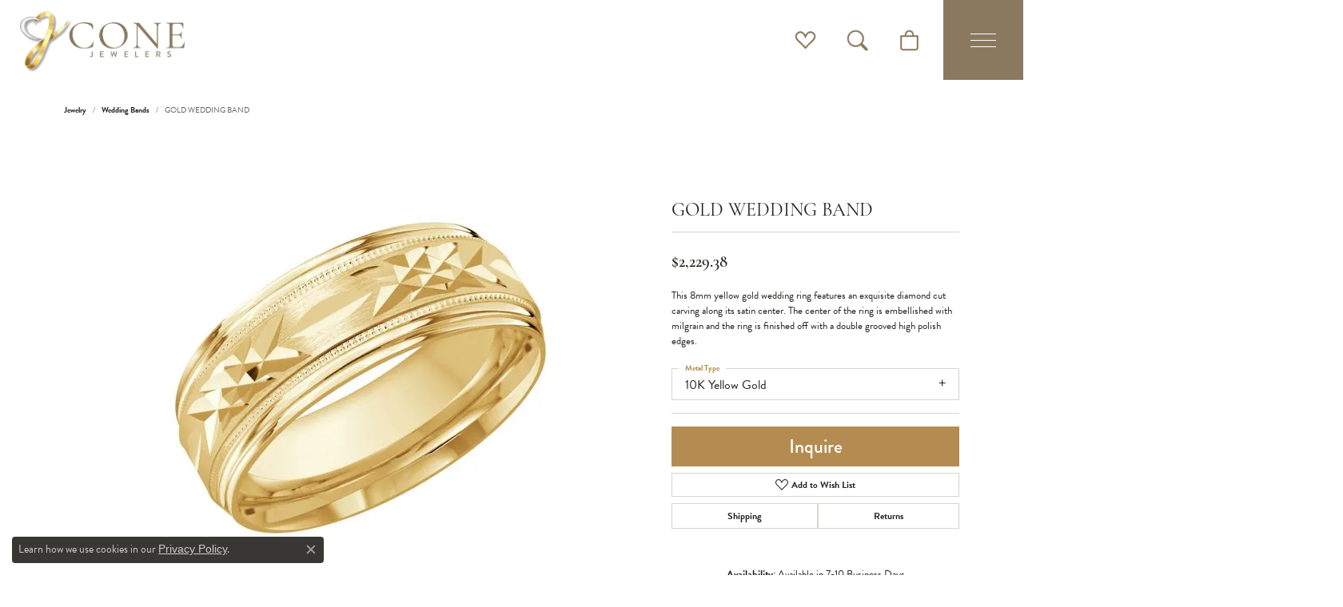

--- FILE ---
content_type: text/html; charset=UTF-8
request_url: https://www.conejewelers.com/jewelry-details/wedding-bands/gold-wedding-band/154205
body_size: 19124
content:
<!DOCTYPE html>
<html lang="en">
	<head>
		<meta charset="utf-8">
		<title>Malo Bands GOLD WEDDING BAND M3-007-8Y-01-10K 10KY Carlsbad | Cone Jewelers | Carlsbad, NM</title>	
		
		
		<link rel="preconnect" href="//v6master-asics.shopfinejewelry.com/">
		<link rel="preconnect" href="https://cdn.jewelryimages.net/">
		
		<link rel="stylesheet" href="/css/_monolith.min.css?t=1" media="all">
				
		
		
		<link rel="stylesheet" href="//v6master-asics.shopfinejewelry.com/js/vendor/OwlCarousel2-2.3.4/dist/assets/owl.carousel.min.css?t=conejewelers1441"  media="print" onload="this.media='all'">
		<link rel="stylesheet" href="//v6master-asics.shopfinejewelry.com/js/vendor/magiczoomplus-commercial/magiczoomplus/magiczoomplus.css?t=conejewelers1441"  media="print" onload="this.media='all'">
		<link rel="stylesheet" href="//v6master-asics.shopfinejewelry.com/js/vendor/bootstrap4-datetimepicker-master/build/css/bootstrap-datetimepicker.min.css?t=conejewelers1441"  media="print" onload="this.media='all'">
		<link rel="stylesheet" href="//v6master-asics.shopfinejewelry.com/js/src/components/phone-number-input/css/phone-number-input.min.css?t=conejewelers1441"  media="print" onload="this.media='all'">
		<link rel="stylesheet" href="//v6master-asics.shopfinejewelry.com/js/vendor/jquery.realperson.package-2.0.1/jquery.realperson.css?t=conejewelers1441"  media="print" onload="this.media='all'">
		<link rel="stylesheet" href="//v6master-asics.shopfinejewelry.com/fonts/diamond-shapes/diashapes-images-v6.min.css" media="print" onload="this.media='all';">
		<link rel="stylesheet" href="//v6master-asics.shopfinejewelry.com/fonts/ring-settings/big-ring-settings-style.min.css" media="print" onload="this.media='all';">
		<link rel="stylesheet" href="//v6master-asics.shopfinejewelry.com/css/fragments/consentManagementPlatform.min.css" media="print" onload="this.media='all';">
		<link rel="stylesheet" href="//v6master-asics.shopfinejewelry.com/css/fragments/toggleSwitch.min.css" media="print" onload="this.media='all';">
		<link rel="stylesheet" href="//v6master-asics.shopfinejewelry.com/css/fragments/address-table.min.css" media="print" onload="this.media='all';">
		<link rel="stylesheet" href="//v6master-asics.shopfinejewelry.com/css/fragments/premium-cart.min.css" media="print" onload="this.media='all';">
		<link rel="stylesheet" href="//v6master-asics.shopfinejewelry.com/fonts/icons/css/bootstrap-set3.min.css" media="print" onload="this.media='all';">
		<link rel="stylesheet" href="//v6master-asics.shopfinejewelry.com/fonts/icons/css/brands.min.css" media="print" onload="this.media='all';">
		<link rel="stylesheet" href="/css/_cart.min.css?t=conejewelers1441"  media="print" onload="this.media='all'">
		<link rel="stylesheet" href="/css/_wishlist.min.css?t=conejewelers1441"  media="print" onload="this.media='all'">
		<link rel="stylesheet" href="/css/_quick-search.min.css?t=conejewelers1441"  media="print" onload="this.media='all'">
			<link rel="stylesheet" href="//v6master-asics.shopfinejewelry.com/css/pages/jewelry-details.min.css?t=conejewelers1441" media="all">		
		
		
		
		<link rel="stylesheet" href="/css/local.css?t=1" media="all">
		<link rel="stylesheet" href="//v6master-asics.shopfinejewelry.com/css/print.min.css?t=1" media="print" type="text/css">
	
		<script data-load-position="inline">
			window.cmpSettings = {"useOptInConsentPolicy":false,"showConsentManagementOptions":false,"includeRolexCookieOptions":false,"includePersonalizationCookieOption":true,"forRolexHybrid":false,"rolexCMPVersion":1};
		</script>
		<script src="//v6master-asics.shopfinejewelry.com/js/globalScripts/cookieBlocker.js" data-load-position="inline"></script>
		
		<script>
			var blockedCookieScripts = [];
		</script>		
		<!-- Global site tag (gtag.js) - Google Analytics -->
		<script data-load-position="early 0" async src="https://www.googletagmanager.com/gtag/js?id=UA-11482934-1"></script>
		<script data-load-position="inline">
			window.dataLayer = window.dataLayer || [];
			function gtag(){dataLayer.push(arguments);}
			gtag('js', new Date());

			gtag('config', 'UA-11482934-1'); 
		</script>		
		
		

		<!-- HEAD INCLUDES START -->
		<!-- Global Site Tag (gtag.js) - Google Analytics -->
        <script async src="https://www.googletagmanager.com/gtag/js?id=UA-11482934-1"></script>
        <script>
            window.dataLayer = window.dataLayer || [];
            function gtag(){dataLayer.push(arguments);}
            gtag('js', new Date());

            
                
                    gtag('config',  'UA-11482934-1' );
                
            
                
                    gtag('config',  'G-K9N2DX3C40' );
                
            
        </script>

<!-- Meta Pixel Code -->
<script>
!function(f,b,e,v,n,t,s)
{if(f.fbq)return;n=f.fbq=function(){n.callMethod?
n.callMethod.apply(n,arguments):n.queue.push(arguments)};
if(!f._fbq)f._fbq=n;n.push=n;n.loaded=!0;n.version='2.0';
n.queue=[];t=b.createElement(e);t.async=!0;
t.src=v;s=b.getElementsByTagName(e)[0];
s.parentNode.insertBefore(t,s)}(window, document,'script',
'https://connect.facebook.net/en_US/fbevents.js');
fbq('init', '3537019059879987');
fbq('track', 'PageView');
</script>
<noscript><img height="1" width="1" style="display:none"
src="https://www.facebook.com/tr?id=3537019059879987&ev=PageView&noscript=1"
/></noscript>
<!-- End Meta Pixel Code --><script>window.userCurrency = "USD";</script>
		<!-- HEAD INCLUDES END -->

		
					
		<script data-load-position="early 0">window.pageInfo={"itemID":"154205","itemDetails":{"itemID":"154205","masterID":"1657037","jewelryClassID":"18","itemUrl":null,"vendorID":"00485","edgeVendID":"","folderName":"malo_bands","has1x1":"0","imgFileName":"M3-007-8Y-01-10K.jpg","imgAlt1":"","imgFileName2":"","imgAlt2":"","imgFileName3":"","imgAlt3":"","imgFileName4":null,"imgAlt4":"","imgFileName5":null,"imgAlt5":"","videoFile":"","youtubeLink":"","imgUrl":"galleries\/malo_bands\/M3-007-8Y-01-10K.jpg","collectionID":"43","itemTitle":"GOLD WEDDING BAND","description":"This 8mm yellow gold wedding ring features an exquisite diamond cut carving along its satin center. The center of the ring is embellished with milgrain and the ring is finished off with a double grooved high polish edges.","styleNo":"M3-007-8Y-01-10K","vendorStyle":"00485-M3-007-8Y-01","GUID":"","RFID":"","gender":"Men's","ringSetting":"0","settingType":null,"centerStoneIncluded":"0","centerCtWt":"0.00","centerDiaShape":"0","centerDiaCut":"0","centerDiaClarity":"0","centerDiaColor":"0","centerDiaDimensions":"","centerDiaCertType":"0","centerDiaCertImg":"","centerDiaCertNo":"","centerDiaFluorescence":"0","centerDiaTable":"0.00","centerDiaDepth":"0.00","centerDiaCulet":"0","centerDiaPrice":"0.00","centerDiaPricePerCarat":"0.00","commonDiaCtWt":"0.00","commonDiaShape":"0","commonDiaCut":"0","commonDiaClarity":"0","commonDiaColor":"0","totalDiaCount":"0","totalDiaCtWt":"0.00","shapeRange":"","centerGemIncluded":"0","centerGemType":"0","centerGemShape":"0","centerGemstoneCtWt":"0.00","centerGemDimensions":"","centerGemQuality":"","gemstoneType":null,"gemstoneTypeA":"0","gemstoneTypeACtWt":"0.00","gemstoneTypeACount":"0","gemstoneTypeB":"0","gemstoneTypeBCtWt":"0.00","gemstoneTypeBCount":"0","gemstoneTypeC":"0","gemstoneTypeCCtWt":"0.00","gemstoneTypeCCount":"0","gemstoneTypeD":"0","gemstoneTypeDCtWt":"0.00","gemstoneTypeDCount":"0","gemstoneTypeE":"0","gemstoneTypeECtWt":"0.00","gemstoneTypeECount":"0","totalGemstoneWt":"0.00","fullMetalType":"10K Yellow Gold","metalType1":"10KY","length":"0.00","lengthType":"","width":"8.00","widthType":"mm","size":null,"color":null,"letter":null,"era":null,"ringSizes":"","stockLevel":"1","availability":"7-10","freeShipping":"0","weight":"1.00","weightType":"","enableCheckout":"1","lowCt":"0.00","highCt":"3.00","categoryTitle":"Wedding Bands","categoryUrl":"wedding-bands","h1Tag":"","parentCategoryTitle":"","parentCategoryUrl":"","retail":2229.3800000000001,"salePrice":0,"imgFileName_exists":null,"imgFileName_width":null,"imgFileName2_exists":null,"imgFileName2_width":null,"imgFileName3_exists":null,"imgFileName3_width":null,"imgFileName4_exists":null,"imgFileName4_width":null,"imgFileName5_exists":null,"imgFileName5_width":null,"nonStandardImage":null,"similarSKUs":"{\"idList\":[\"153541\",\"153549\",\"153557\",\"153565\",\"153573\",\"153581\",\"153587\",\"153593\",\"150459\",\"150307\"],\"ctime\":1709034906}","itemMetaTitle":"","itemMetaKeywords":"","itemMetaDescription":"","itemVisible":"1","autoUpdate":"1","collectionTitle":"Malo Bands","collectionUrl":"malo-bands","logoWhite":"malo-logo-white","copyHybrid":"Since 1983, Malo has offered a vast selection of traditional and contemporary wedding bands, and designed beautiful creations to help our customers express their eternal love for one another.<br><br>Today, a third generation of Malo jewelers continues the family tradition, crafting jewellery of the highest quality. Each Malo piece is distinguished by its comfort and workmanship, attesting to both the craftsman's time-honored skill and the most innovative jewellery-making techniques.","masterCollectionID":"00582","jsonData":null,"fixedShippingPrice":"0.00","metalFinish":"","style":"","watchType":"","watchBraceletMaterial":"","watchBraceletColor":"","watchCaseSize":"","watchCaseMaterial":"","watchCrystalType":"","watchBezel":"","watchDialColor":"","watchDialShape":"","watchDialType":"","watchMovement":"","watchWaterResistance":"","watchFunctions":"","watchBraceletStyle":"","commonStoneType":"0","hidePrice":"0","excludeFromCoupons":"0","isERDBrand":"0","collection":"CARVED WEDDING BANDS","fretail":"$2,229.38","fsalePrice":"$0.00","collectionLogoURL":"\/\/collections.jewelryimages.net\/collections_logos\/malo-logo-white.jpg","imageSource":"\/\/cdn.jewelryimages.net\/galleries\/malo_bands\/M3-007-8Y-01-10K.jpg?v=1"},"baseSKU":"00485-M3-007-8Y-01","baseSKURaw":"M3-007-8Y-01","jewelryClassID":"18","jsonData":false,"styleNo":"M3-007-8Y-01-10K","scrambledStlyeNo":"","itemTitle":"GOLD WEDDING BAND","itemVisible":"1","categoryUrl":"wedding-bands","collectionID":"43","edgeVendID":"","vendorID":"00485","erdLegacyUrl":false,"variationStyle":"","imageBaseURL":"","image1":"\/\/cdn.jewelryimages.net\/galleries\/malo_bands\/M3-007-8Y-01-10K.jpg?v=1","image2":"","image3":"","image4":"","image5":"","image6":"","variationColNames":"[]","ringSizeHasJSON":false,"ringSizeJSON":"","session":"5401c2bdc71d2ad913362a928a0519f7","referer":"","hideDecimals":"0","hideAllPrices":"0","price":2229.3800000000001,"currency":"USD","hidePriceMessage":"Call for Price","calculateLiveSettingPrice":false,"metalType":"10KY","metalFinish":"","diamondQuality":"","priceAdj":1,"forexMultiplier":1,"similarItems":{"success":true,"retArr":[{"imageSource":"\/\/cdn.jewelryimages.net\/galleries\/malo_bands\/FJMD-002-9P27-10K.jpg?v=1","itemUrl":"\/jewelry-details\/wedding-bands\/diamond-wedding-band\/153541","itemTitle":"DIAMOND WEDDING BAND","retail":"3126.38","salePrice":"0.00"},{"imageSource":"\/\/cdn.jewelryimages.net\/galleries\/malo_bands\/FJMD-002-9W27-10K.jpg?v=1","itemUrl":"\/jewelry-details\/wedding-bands\/diamond-wedding-band\/153549","itemTitle":"DIAMOND WEDDING BAND","retail":"3101.58","salePrice":"0.00"},{"imageSource":"\/\/cdn.jewelryimages.net\/galleries\/malo_bands\/FJMD-002-9WY27-10K.jpg?v=1","itemUrl":"\/jewelry-details\/wedding-bands\/diamond-wedding-band\/153557","itemTitle":"DIAMOND WEDDING BAND","retail":"3126.38","salePrice":"0.00"},{"imageSource":"\/\/cdn.jewelryimages.net\/galleries\/malo_bands\/FJMD-002-9Y27-10K.jpg?v=1","itemUrl":"\/jewelry-details\/wedding-bands\/diamond-wedding-band\/153565","itemTitle":"DIAMOND WEDDING BAND","retail":"3126.38","salePrice":"0.00"},{"imageSource":"\/\/cdn.jewelryimages.net\/galleries\/malo_bands\/FJMD-002-9YW27-10K.jpg?v=1","itemUrl":"\/jewelry-details\/wedding-bands\/diamond-wedding-band\/153573","itemTitle":"DIAMOND WEDDING BAND","retail":"3126.38","salePrice":"0.00"},{"imageSource":"\/\/cdn.jewelryimages.net\/galleries\/malo_bands\/FJMD-014-8P40-10K.jpg?v=1","itemUrl":"\/jewelry-details\/wedding-bands\/diamond-wedding-band\/153581","itemTitle":"DIAMOND WEDDING BAND","retail":"3140.38","salePrice":"0.00"},{"imageSource":"\/\/cdn.jewelryimages.net\/galleries\/malo_bands\/FJMD-014-8W40-10K.jpg?v=1","itemUrl":"\/jewelry-details\/wedding-bands\/diamond-wedding-band\/153587","itemTitle":"DIAMOND WEDDING BAND","retail":"3140.38","salePrice":"0.00"},{"imageSource":"\/\/cdn.jewelryimages.net\/galleries\/malo_bands\/FJMD-014-8Y40-10K.jpg?v=1","itemUrl":"\/jewelry-details\/wedding-bands\/diamond-wedding-band\/153593","itemTitle":"DIAMOND WEDDING BAND","retail":"3140.38","salePrice":"0.00"},{"imageSource":"\/\/cdn.jewelryimages.net\/galleries\/malo_bands\/FT-249-6P-01-10K.jpg?v=1","itemUrl":"\/jewelry-details\/wedding-bands\/gold-wedding-band\/150459","itemTitle":"GOLD WEDDING BAND","retail":"1222.33","salePrice":"0.00"},{"imageSource":"\/\/cdn.jewelryimages.net\/galleries\/malo_bands\/FT-249-6PW-01-18K.jpg?v=1","itemUrl":"\/jewelry-details\/wedding-bands\/gold-wedding-band\/150307","itemTitle":"GOLD WEDDING BAND","retail":"2723.95","salePrice":"0.00"},{"imageSource":null,"itemUrl":null,"itemTitle":null,"retail":null,"salePrice":null}],"date":1709034906000},"enableCustomerWishlist":"1","enableGuestWishlist":"1","customer":{"loggedIn":false,"hasGuestWishlist":false,"firstName":"","lastName":"","email":"","phone":""},"lowCt":"0.00","highCt":"3.00","shapeRange":"","showChatButtonJewelryDetails":"0","jewelryDescriptionShowMoreButton":true,"affirmPublicKey":"","financingPageVisibility":"1","storename":"Cone Jewelers","storeaddress":"<br>Carlsbad<br>111 S Canyon St.<br>Carlsbad, NM 88220<br>","cartButtonDefaultText":"Add to Cart","availableLocationInputHTML":"<input type=\"hidden\" value=\"1\" name=\"location\" class=\"appt-location\">","locationDayTime":{"1":{"locationName":"Carlsbad","daysOfWeekDisabled":[0],"timeOfDay":{"1":{"open":"10:00:00","close":"17:00:00"},"2":{"open":"10:00:00","close":"17:00:00"},"3":{"open":"10:00:00","close":"17:00:00"},"4":{"open":"10:00:00","close":"17:00:00"},"5":{"open":"10:00:00","close":"17:00:00"},"6":{"open":"10:00:00","close":"13:30:00"}},"closedHolidayDates":[],"adjustedHolidayHours":[]}},"locationsFieldInquiries":"1","customerID":null};</script>			
		
<script>
	window.enableEcommerce = "0";
</script>

		
<script>
	window.fbAppId = "174100089333117";
</script>

		
	<script>
		window.googleAppId = "522739862603-9cnc28esu2ntos9aevhluql3ikdjgqpo.apps.googleusercontent.com";
	</script>

		<script type="application/ld+json">{"@context":"https:\/\/schema.org","@type":"Product","name":"GOLD WEDDING BAND","image":["\/\/cdn.jewelryimages.net\/galleries\/malo_bands\/M3-007-8Y-01-10K.jpg?v=1"],"description":"This 8mm yellow gold wedding ring features an exquisite diamond cut carving along its satin center. The center of the ring is embellished with milgrain and the ring is finished off with a double grooved high polish edges.","sku":"M3-007-8Y-01-10K","mpn":"00485-M3-007-8Y-01","brand":{"@type":"Brand","name":"Malo Bands"},"offers":{"@type":"Offer","url":"https:\/\/www.conejewelers.com\/jewelry-details\/wedding-bands\/gold-wedding-band\/154205","priceCurrency":"USD","price":"2229.38","priceValidUntil":"2025-12-01","availability":"https:\/\/schema.org\/InStock","shippingDetails":{"@type":"OfferShippingDetails","shippingRate":{"@type":"MonetaryAmount","currency":"USD"},"shippingDestination":{"@type":"DefinedRegion","addressCountry":"US"},"deliveryTime":{"@type":"ShippingDeliveryTime","handlingTime":{"@type":"QuantitativeValue","minValue":"7","maxValue":"10"},"businessDays":{"@type":"OpeningHoursSpecification","dayOfWeek":["https:\/\/schema.org\/Monday","https:\/\/schema.org\/Tuesday","https:\/\/schema.org\/Wednesday","https:\/\/schema.org\/Thursday","https:\/\/schema.org\/Friday","https:\/\/schema.org\/Saturday"]}}}}}</script>
		<meta name="description" content="Shop Malo Bands Wedding Bands like this M3-007-8Y-01-10K GOLD WEDDING BAND at Cone Jewelers in Carlsbad NM">
		<meta name="referrer" content="strict-origin-when-cross-origin">
		<meta name="keywords" content="">
		<meta name="viewport" content="width=device-width, initial-scale=1">
		<!-- Open Graph Meta -->
		<meta property="og:title" content="GOLD WEDDING BAND">
		<meta property="og:description" content="This 8mm yellow gold wedding ring features an exquisite diamond cut carving along its satin center. The center of the ring is embellished with milgrain and the ring is finished off with a double grooved high polish edges.">
		<meta property="og:image" content="https://cdn.jewelryimages.net/galleries/malo_bands/M3-007-8Y-01-10K.jpg?v=1">
		<meta property="product:brand" content="Malo Bands">
		<meta property="product:availability" content="Available in 7-10 Business Days">
		<meta property="product:condition" content="new">
		<meta property="product:price:amount" content="$2,229.38">
		<meta property="product:price:currency" content="USD">
		<meta property="product:retailer_item_id" content="154205">
		<!-- End Graph Meta -->

		
	</head>
	<body id="jewelry-details" class=" diamond-images icofont-bootstrap-set3" data-theme="custom">		
		<!-- START BODY INCLUDE -->
		
		<!-- END BODY INCLUDE -->
		
		<script defer src="https://connect.podium.com/widget.js#API_TOKEN=a1382690f5dcc03a512586e54a829fa0" id="podium-widget" data-api-token="a1382690f5dcc03a512586e54a829fa0" data-load-position="late"></script>
		
		<div id="page-wrap">
		<a class="skippy sr-only sr-only-focusable" href="#website-navigation"><span class="skippy-text">Skip to primary navigation</span></a><a class="skippy sr-only sr-only-focusable" href="#main-sections"><span class="skippy-text">Skip to main content</span></a><a class="skippy sr-only sr-only-focusable" href="#footer"><span class="skippy-text">Skip to footer</span></a>


<header  role="banner">
	<div class="container-fluid main-content">
		<div class="row">
			<div class="col d-flex align-items-center">
				
				
	<div class=" content-toolbar left force-inline">
		<div class="content-toolbar-inner  left-inner">
			</div>
		</div>
				
		<a href="/" id="logo">
			<img src="https://cdn.jewelryimages.net/static/domains/conejewelers/images/store-pics/cone-logo.png?width=431" width="431" height="188" alt="Cone Jewelers logo" class="mx-auto" loading="eager" decoding="sync" fetchpriority="high">
		</a>
				<nav class="navbar right level1" id="website-navigation" aria-label="Primary" tabindex="-1">
					<div class="collapse navbar-collapse" id="main-navigation">
						<div class='container-fluid inner-nav  px-0'>
							<div class="mobile-container">
								
								<div class="mobile-top">
									<div class="mobile-top-search quick-search d-flex align-items-center py-2">
										<div class="mobile-top-search-inner d-flex align-items-center justify-content-center w-100 px-2">
											<form action="/jewelry" method="GET">
												<div class="input-group w-100">
													<input type="text" class="form-control" name="kw" placeholder="Search for..." aria-label="Search for..." autocomplete="off">
													<span class="input-group-btn">
														<button class="btn btn-default" type="submit" aria-label="Submit search">
															<i class="icon-search" role="presentation"></i>
														</button>
													</span>
												</div>
											</form>
										</div>
									</div>
									<div class="mobile-top-nav-links d-block" data-menu-style="default">
										<!-- Nav generated 20251101051042 -->
<ul class="navbar-nav align-items-center " id="menubar-left" noselect><li class=" nav-item "><a href="/#section-4" class="nav-link ">Custom</a></li><li class="dropdown nav-item "><a href="" data-url="" class="nav-link "  data-bs-toggle="dropdown" aria-haspopup="menu" aria-expanded="false" id="menu-item-default-2">Bridal</a><ul class="dropdown-menu  menu-default dropdown-menu-left" aria-labelledby="menu-item-default-2"><li class=""><a href="/jewelry/bridal/engagement-ring-settings" class="dropdown-item dropdown-item-parent  "     id="submenu-item-default-2-1">Engagement Ring Settings</a></li><li class=""><a href="/jewelry/bridal/womens-wedding-bands" class="dropdown-item dropdown-item-parent  "     id="submenu-item-default-2-2">Women's Wedding Bands</a></li><li class=""><a href="/jewelry/bridal/mens-wedding-bands" class="dropdown-item dropdown-item-parent  "     id="submenu-item-default-2-3">Men's Wedding Bands</a></li><li class=""><a href="/jewelry/bridal/anniversary-bands" class="dropdown-item dropdown-item-parent  "     id="submenu-item-default-2-4">Anniversary Bands</a></li><li class=""><a href="/jewelry/bridal/bridal-sets" class="dropdown-item dropdown-item-parent  "     id="submenu-item-default-2-5">Bridal Sets</a></li>
		</ul><!-- .dropdown-menu --></li><li class="dropdown nav-item "><a href="/brands" data-url="/brands" class="nav-link "  data-bs-toggle="dropdown" aria-haspopup="menu" aria-expanded="false" id="menu-item-brand-list-3">Collections</a><ul class="dropdown-menu  menu-brand-list dropdown-menu-left brand-list-dropdown" aria-labelledby="menu-item-brand-list-3"><li class=""><a href="/brand/24k-rose" class="dropdown-item dropdown-item-parent" data-title="24K Rose">24K Rose</a></li><li class=""><a href="/brand/aiya-designs" class="dropdown-item dropdown-item-parent" data-title="Aiya Designs">Aiya Designs</a></li><li class=""><a href="/brand/ania-haie" class="dropdown-item dropdown-item-parent" data-title="Ania Haie">Ania Haie</a></li><li class=""><a href="/brand/artcarved" class="dropdown-item dropdown-item-parent" data-title="ArtCarved">ArtCarved</a></li><li class=""><a href="/brand/ashi" class="dropdown-item dropdown-item-parent" data-title="ASHI">ASHI</a></li><li class=""><a href="/brand/aurelie-gi" class="dropdown-item dropdown-item-parent" data-title="Aurelie Gi">Aurelie Gi</a></li><li class=""><a href="/brand/ava-couture" class="dropdown-item dropdown-item-parent" data-title="AVA Couture">AVA Couture</a></li><li class=""><a href="/brand/bassali" class="dropdown-item dropdown-item-parent" data-title="Bassali">Bassali</a></li><li class=""><a href="/brand/benchmade" class="dropdown-item dropdown-item-parent" data-title="Benchmade">Benchmade</a></li><li class=""><a href="/brand/carizza" class="dropdown-item dropdown-item-parent" data-title="Carizza">Carizza</a></li><li class=""><a href="/brand/chisel" class="dropdown-item dropdown-item-parent" data-title="Chisel">Chisel</a></li><li class=""><a href="/brand/citizen" class="dropdown-item dropdown-item-parent" data-title="Citizen">Citizen</a></li><li class=""><a href="/brand/dilamani" class="dropdown-item dropdown-item-parent" data-title="Dilamani">Dilamani</a></li><li class=""><a href="/brand/fossil" class="dropdown-item dropdown-item-parent" data-title="Fossil">Fossil</a></li><li class=""><a href="/brand/gems-one" class="dropdown-item dropdown-item-parent" data-title="Gems One">Gems One</a></li><li class=""><a href="/brand/gn-diamond" class="dropdown-item dropdown-item-parent" data-title="GN Diamond">GN Diamond</a></li><li class=""><a href="/brand/green-rocks-diamonds" class="dropdown-item dropdown-item-parent" data-title="Green Rocks Diamonds">Green Rocks Diamonds</a></li><li class=""><a href="/brand/heavy-stone" class="dropdown-item dropdown-item-parent" data-title="Heavy Stone">Heavy Stone</a></li><li class=""><a href="/brand/imperial-pearls" class="dropdown-item dropdown-item-parent" data-title="Imperial Pearls">Imperial Pearls</a></li><li class=""><a href="/brand/jewelry-innovations" class="dropdown-item dropdown-item-parent" data-title="Jewelry Innovations">Jewelry Innovations</a></li><li class=""><a href="/brand/kattan" class="dropdown-item dropdown-item-parent" data-title="Kattan">Kattan</a></li><li class=""><a href="/brand/kiddie-kraft" class="dropdown-item dropdown-item-parent" data-title="Kiddie Kraft">Kiddie Kraft</a></li><li class=""><a href="/brand/lafonn" class="dropdown-item dropdown-item-parent" data-title="Lafonn">Lafonn</a></li><li class=""><a href="/brand/leslie-s" class="dropdown-item dropdown-item-parent" data-title="Leslie's">Leslie's</a></li><li class=""><a href="/brand/levy-creations" class="dropdown-item dropdown-item-parent" data-title="Levy Creations">Levy Creations</a></li><li class=""><a href="/brand/makur" class="dropdown-item dropdown-item-parent" data-title="Makur">Makur</a></li><li class=""><a href="/brand/malo-bands" class="dropdown-item dropdown-item-parent" data-title="Malo Bands">Malo Bands</a></li><li class=""><a href="/brand/mariana" class="dropdown-item dropdown-item-parent" data-title="Mariana">Mariana</a></li><li class=""><a href="/brand/meopta" class="dropdown-item dropdown-item-parent" data-title="Meopta">Meopta</a></li><li class=""><a href="/brand/mfit" class="dropdown-item dropdown-item-parent" data-title="MFIT">MFIT</a></li><li class=""><a href="/brand/midas" class="dropdown-item dropdown-item-parent" data-title="Midas">Midas</a></li><li class=""><a href="/brand/oro-international" class="dropdown-item dropdown-item-parent" data-title="Oro International">Oro International</a></li><li class=""><a href="/brand/pure-grown-diamonds" class="dropdown-item dropdown-item-parent" data-title="Pure Grown Diamonds">Pure Grown Diamonds</a></li><li class=""><a href="/brand/qalo" class="dropdown-item dropdown-item-parent" data-title="Qalo">Qalo</a></li><li class=""><a href="/brand/rembrandt-charms" class="dropdown-item dropdown-item-parent" data-title="Rembrandt Charms">Rembrandt Charms</a></li><li class=""><a href="/brand/romance-diamond" class="dropdown-item dropdown-item-parent" data-title="Romance Diamond">Romance Diamond</a></li><li class=""><a href="/brand/royal-chain" class="dropdown-item dropdown-item-parent" data-title="Royal Chain">Royal Chain</a></li><li class=""><a href="/brand/seiko" class="dropdown-item dropdown-item-parent" data-title="Seiko">Seiko</a></li><li class=""><a href="/brand/shefi-diamonds" class="dropdown-item dropdown-item-parent" data-title="Shefi Diamonds">Shefi Diamonds</a></li><li class=""><a href="/brand/speidel" class="dropdown-item dropdown-item-parent" data-title="Speidel">Speidel</a></li><li class=""><a href="/brand/star-gems" class="dropdown-item dropdown-item-parent" data-title="Star Gems">Star Gems</a></li><li class=""><a href="/brand/steven-royce" class="dropdown-item dropdown-item-parent" data-title="Steven Royce">Steven Royce</a></li><li class=""><a href="/brand/tavannes" class="dropdown-item dropdown-item-parent" data-title="Tavannes">Tavannes</a></li><li class=""><a href="/brand/veer" class="dropdown-item dropdown-item-parent" data-title="Veer">Veer</a></li><li class=""><a href="/brand/venetti" class="dropdown-item dropdown-item-parent" data-title="Venetti">Venetti</a></li></ul><!-- .dropdown-menu --></li><li class="dropdown nav-item "><a href="/jewelry" data-url="/jewelry" class="nav-link "  data-bs-toggle="dropdown" aria-haspopup="menu" aria-expanded="false" id="menu-item-cat-list-4">Jewelry</a><ul class="dropdown-menu  menu-cat-list dropdown-menu-left cat-list-dropdown" aria-labelledby="menu-item-cat-list-4">
				<li class="dropdown dropdown-submenu">
					<a href="/jewelry/bridal" data-url="/jewelry/bridal" class="dropdown-item dropdown-item-parent parent-has-kids" data-title="Bridal" data-bs-toggle="dropdown" aria-haspopup="menu" aria-expanded="false" id="submenu-item-cat-list-1">Bridal</a>
					<ul class="dropdown-menu dropdown-menu-left dropdown-menu-children" aria-labelledby="submenu-item-cat-list-1"><a class="dropdown-item" href="/jewelry/engagement-ring-settings">Engagement Ring Settings</a><a class="dropdown-item" href="/jewelry/womens-wedding-bands">Women's Wedding Bands</a><a class="dropdown-item" href="/jewelry/mens-wedding-bands">Men's Wedding Bands</a><a class="dropdown-item" href="/jewelry/bridal-sets">Bridal Sets</a><a class="dropdown-item" href="/jewelry/anniversary-bands">Anniversary Bands</a><a class="dropdown-item" href="/jewelry/ring-enhancers">Ring Enhancers</a></ul>
				</li>
				<li class="dropdown dropdown-submenu">
					<a href="/jewelry/rings" data-url="/jewelry/rings" class="dropdown-item dropdown-item-parent parent-has-kids" data-title="Rings" data-bs-toggle="dropdown" aria-haspopup="menu" aria-expanded="false" id="submenu-item-cat-list-2">Rings</a>
					<ul class="dropdown-menu dropdown-menu-left dropdown-menu-children" aria-labelledby="submenu-item-cat-list-2"><a class="dropdown-item" href="/jewelry/diamond-fashion-rings">Diamond Fashion Rings</a><a class="dropdown-item" href="/jewelry/gemstone-fashion-rings">Gemstone Fashion Rings</a><a class="dropdown-item" href="/jewelry/gold-rings">Gold Rings</a><a class="dropdown-item" href="/jewelry/silver-rings">Silver Rings</a><a class="dropdown-item" href="/jewelry/pearl-rings">Pearl Rings</a></ul>
				</li>
				<li class="dropdown dropdown-submenu">
					<a href="/jewelry/earrings" data-url="/jewelry/earrings" class="dropdown-item dropdown-item-parent parent-has-kids" data-title="Earrings" data-bs-toggle="dropdown" aria-haspopup="menu" aria-expanded="false" id="submenu-item-cat-list-3">Earrings</a>
					<ul class="dropdown-menu dropdown-menu-left dropdown-menu-children" aria-labelledby="submenu-item-cat-list-3"><a class="dropdown-item" href="/jewelry/diamond-earrings">Diamond Earrings</a><a class="dropdown-item" href="/jewelry/gemstone-earrings">Gemstone Earrings</a><a class="dropdown-item" href="/jewelry/gold-earrings">Gold Earrings</a><a class="dropdown-item" href="/jewelry/pearl-earrings">Pearl Earrings</a><a class="dropdown-item" href="/jewelry/silver-earrings">Silver Earrings</a><a class="dropdown-item" href="/jewelry/hoop-earrings">Hoop Earrings</a><a class="dropdown-item" href="/jewelry/fashion-earrings">Fashion Earrings</a><a class="dropdown-item" href="/jewelry/earring-jackets">Earring Jackets</a><a class="dropdown-item" href="/jewelry/mens-earrings">Men's Earrings</a><a class="dropdown-item" href="/jewelry/diamond-stud-earrings">Diamond Stud Earrings</a></ul>
				</li>
				<li class="dropdown dropdown-submenu">
					<a href="/jewelry/pendants" data-url="/jewelry/pendants" class="dropdown-item dropdown-item-parent parent-has-kids" data-title="Pendants" data-bs-toggle="dropdown" aria-haspopup="menu" aria-expanded="false" id="submenu-item-cat-list-4">Pendants</a>
					<ul class="dropdown-menu dropdown-menu-left dropdown-menu-children" aria-labelledby="submenu-item-cat-list-4"><a class="dropdown-item" href="/jewelry/diamond-pendants">Diamond Pendants</a><a class="dropdown-item" href="/jewelry/diamond-crosses">Diamond Crosses</a><a class="dropdown-item" href="/jewelry/gemstone-pendants">Gemstone Pendants</a><a class="dropdown-item" href="/jewelry/gold-pendants">Gold Pendants</a><a class="dropdown-item" href="/jewelry/pearl-pendants">Pearl Pendants</a><a class="dropdown-item" href="/jewelry/silver-pendants">Silver Pendants</a><a class="dropdown-item" href="/jewelry/mens-pendants">Men's Pendants</a><a class="dropdown-item" href="/jewelry/fashion-pendants">Fashion Pendants</a></ul>
				</li>
				<li class="dropdown dropdown-submenu">
					<a href="/jewelry/necklaces" data-url="/jewelry/necklaces" class="dropdown-item dropdown-item-parent parent-has-kids" data-title="Necklaces" data-bs-toggle="dropdown" aria-haspopup="menu" aria-expanded="false" id="submenu-item-cat-list-5">Necklaces</a>
					<ul class="dropdown-menu dropdown-menu-left dropdown-menu-children" aria-labelledby="submenu-item-cat-list-5"><a class="dropdown-item" href="/jewelry/diamond-necklaces">Diamond Necklaces</a><a class="dropdown-item" href="/jewelry/gold-necklaces">Gold Necklaces</a><a class="dropdown-item" href="/jewelry/pearl-necklaces">Pearl Necklaces</a><a class="dropdown-item" href="/jewelry/silver-necklaces">Silver Necklaces</a><a class="dropdown-item" href="/jewelry/infinity-necklaces">Infinity Necklaces</a><a class="dropdown-item" href="/jewelry/chains">Chains</a><a class="dropdown-item" href="/jewelry/mens-necklaces">Men's Necklaces</a><a class="dropdown-item" href="/jewelry/pearl-strand-necklaces">Pearl Strand Necklaces</a><a class="dropdown-item" href="/jewelry/gemstone-necklaces">Gemstone Necklaces</a><a class="dropdown-item" href="/jewelry/fashion-necklaces">Fashion Necklaces</a></ul>
				</li>
				<li class="dropdown dropdown-submenu">
					<a href="/jewelry/bracelets" data-url="/jewelry/bracelets" class="dropdown-item dropdown-item-parent parent-has-kids" data-title="Bracelets" data-bs-toggle="dropdown" aria-haspopup="menu" aria-expanded="false" id="submenu-item-cat-list-6">Bracelets</a>
					<ul class="dropdown-menu dropdown-menu-left dropdown-menu-children" aria-labelledby="submenu-item-cat-list-6"><a class="dropdown-item" href="/jewelry/diamond-bracelets">Diamond Bracelets</a><a class="dropdown-item" href="/jewelry/gemstone-bracelets">Gemstone Bracelets</a><a class="dropdown-item" href="/jewelry/gold-bracelets">Gold Bracelets</a><a class="dropdown-item" href="/jewelry/pearl-bracelets">Pearl Bracelets</a><a class="dropdown-item" href="/jewelry/silver-bracelets">Silver Bracelets</a><a class="dropdown-item" href="/jewelry/anklets">Anklets</a><a class="dropdown-item" href="/jewelry/bead-bracelets">Bead Bracelets</a><a class="dropdown-item" href="/jewelry/chain-bracelets">Chain Bracelets</a><a class="dropdown-item" href="/jewelry/infinity-bracelets">Infinity Bracelets</a><a class="dropdown-item" href="/jewelry/mens-bracelets">Men's Bracelets</a></ul>
				</li>
				<li class="dropdown dropdown-submenu">
					<a href="/jewelry/gifts--accessories" data-url="/jewelry/gifts--accessories" class="dropdown-item dropdown-item-parent parent-has-kids" data-title="Gifts & Accessories" data-bs-toggle="dropdown" aria-haspopup="menu" aria-expanded="false" id="submenu-item-cat-list-7">Gifts & Accessories</a>
					<ul class="dropdown-menu dropdown-menu-left dropdown-menu-children" aria-labelledby="submenu-item-cat-list-7"><a class="dropdown-item" href="/jewelry/jewelry-sets">Jewelry Sets</a><a class="dropdown-item" href="/jewelry/pins">Pins</a><a class="dropdown-item" href="/jewelry/tennis-bracelets">Tennis Bracelets</a><a class="dropdown-item" href="/jewelry/bolo-bracelets">Bolo Bracelets</a></ul>
				</li><li class=""><a href="/jewelry/charms" class="dropdown-item dropdown-item-parent" data-title="Charms">Charms</a></li><li class=""><a href="/jewelry/engagement-rings" class="dropdown-item dropdown-item-parent" data-title="Engagement Rings">Engagement Rings</a></li><li class=""><a href="/jewelry/gift-sets" class="dropdown-item dropdown-item-parent" data-title="Gift Sets">Gift Sets</a></li><li class=""><a href="/jewelry/gemstone-rings" class="dropdown-item dropdown-item-parent" data-title="Gemstone Rings">Gemstone Rings</a></li><li class=""><a href="/jewelry/fashion-rings" class="dropdown-item dropdown-item-parent" data-title="Fashion Rings">Fashion Rings</a></li><li class=""><a href="/jewelry/diamond-rings" class="dropdown-item dropdown-item-parent" data-title="Diamond Rings">Diamond Rings</a></li><li class=""><a href="/jewelry/solitaire-engagement-rings" class="dropdown-item dropdown-item-parent" data-title="Solitaire Engagement Rings">Solitaire Engagement Rings</a></li>
				<li class="dropdown dropdown-submenu">
					<a href="/jewelry/ring-inserts" data-url="/jewelry/ring-inserts" class="dropdown-item dropdown-item-parent parent-has-kids" data-title="Ring Inserts" data-bs-toggle="dropdown" aria-haspopup="menu" aria-expanded="false" id="submenu-item-cat-list-15">Ring Inserts</a>
					<ul class="dropdown-menu dropdown-menu-left dropdown-menu-children" aria-labelledby="submenu-item-cat-list-15"><a class="dropdown-item" href="/jewelry/insert-bands">Insert Bands</a></ul>
				</li><li class=""><a href="/jewelry/mens-rings" class="dropdown-item dropdown-item-parent" data-title="Men's Rings">Men's Rings</a></li><li class=""><a href="/jewelry/cufflinks" class="dropdown-item dropdown-item-parent" data-title="Cufflinks">Cufflinks</a></li><li class=""><a href="/jewelry/wedding-bands" class="dropdown-item dropdown-item-parent" data-title="Wedding Bands">Wedding Bands</a></li><li class=""><a href="/jewelry/brooches" class="dropdown-item dropdown-item-parent" data-title="Brooches">Brooches</a></li><li class=""><a href="/jewelry/promise-rings" class="dropdown-item dropdown-item-parent" data-title="Promise Rings">Promise Rings</a></li><li class=""><a href="/jewelry/eternity-bands" class="dropdown-item dropdown-item-parent" data-title="Eternity Bands">Eternity Bands</a></li><li class=""><a href="/jewelry/clasps" class="dropdown-item dropdown-item-parent" data-title="Clasps">Clasps</a></li></ul><!-- .dropdown-menu --></li><li class="dropdown nav-item "><a href="/diamonds" data-url="/diamonds" class="nav-link "  data-bs-toggle="dropdown" aria-haspopup="menu" aria-expanded="false" id="menu-item-default-5">Diamonds</a><ul class="dropdown-menu  menu-default dropdown-menu-left" aria-labelledby="menu-item-default-5"><li class=""><a href="/diamonds" class="dropdown-item dropdown-item-parent  "     id="submenu-item-default-5-1">Diamond Search</a></li><li class=""><a href="/jewelry/bridal?kw=diamond" class="dropdown-item dropdown-item-parent  "     id="submenu-item-default-5-2">Diamond Bridal</a></li><li class=""><a href="/jewelry/rings?kw=diamond" class="dropdown-item dropdown-item-parent  "     id="submenu-item-default-5-3">Diamond Fashion Rings</a></li><li class=""><a href="/jewelry/earrings?kw=diamond" class="dropdown-item dropdown-item-parent  "     id="submenu-item-default-5-4">Diamond Earrings</a></li><li class=""><a href="/jewelry/pendants?kw=diamond" class="dropdown-item dropdown-item-parent  "     id="submenu-item-default-5-5">Diamond Pendants</a></li><li class=""><a href="/jewelry/necklaces?kw=diamond" class="dropdown-item dropdown-item-parent  "     id="submenu-item-default-5-6">Diamond Necklaces</a></li><li class=""><a href="/jewelry/bracelets?kw=diamond" class="dropdown-item dropdown-item-parent  "     id="submenu-item-default-5-7">Diamond Bracelets</a></li>
		</ul><!-- .dropdown-menu --></li><li class=" nav-item "><a href="/pages/custom-band-builder" class="nav-link ">Custom Band Builder</a></li><li class="dropdown nav-item "><a href="/pages/about-us" data-url="/pages/about-us" class="nav-link "  data-bs-toggle="dropdown" aria-haspopup="menu" aria-expanded="false" id="menu-item-default-7">Our Store</a><ul class="dropdown-menu  menu-default dropdown-menu-right" aria-labelledby="menu-item-default-7"><li class=""><a href="/pages/about-us" class="dropdown-item dropdown-item-parent  "     id="submenu-item-default-7-1">About Us</a></li><li class=""><a href="/pages/our-staff" class="dropdown-item dropdown-item-parent  "     id="submenu-item-default-7-2">Meet Our Staff</a></li><li class=""><a href="/pages/our-promise" class="dropdown-item dropdown-item-parent  "     id="submenu-item-default-7-3">Our Promise</a></li><li class=""><a href="/services" class="dropdown-item dropdown-item-parent  "     id="submenu-item-default-7-4">Our Services</a></li><li class=""><a href="/pages/why-shop-with-us" class="dropdown-item dropdown-item-parent  "     id="submenu-item-default-7-5">Why Shop With Us?</a></li>
		</ul><!-- .dropdown-menu --></li><li class="dropdown nav-item "><a href="/education" data-url="/education" class="nav-link "  data-bs-toggle="dropdown" aria-haspopup="menu" aria-expanded="false" id="menu-item-edu-list-8">Education</a><ul class="dropdown-menu  menu-edu-list dropdown-menu-right" aria-labelledby="menu-item-edu-list-8">
			<li><a href="/education" class="dropdown-item">Jewelry Education</a></li>					
			<li class="dropdown dropdown-submenu">
					<a href="javascript:void(0)" class="dropdown-item" data-bs-toggle="dropdown" aria-haspopup="menu" aria-expanded="false" id="submenu-item-edu-list-8-1">Diamond Education</a>
				<ul id="nav-edu-diamonds" class="dropdown-menu menu-edu-diamonds dropdown-menu-right" aria-labelledby="submenu-item-edu-list-8-1">
					<li><a href="/education-diamonds" class="dropdown-item">The Four Cs of Diamonds</a></li>
					<li><a href="/education-diamond-buying" class="dropdown-item">Diamond Buying Tips</a></li>
				</ul>
			</li>
			<li><a href="/education-settings" class="dropdown-item">Choosing The Right Setting</a></li>
			<li class="dropdown dropdown-submenu">
					<a href="javascript:void(0)" class="dropdown-item" data-bs-toggle="dropdown" aria-haspopup="menu" aria-expanded="false" id="submenu-item-edu-list-8-2">Learn About Gemstones</a>
				<ul id="nav-edu-gemstones" class="dropdown-menu menu-edu-settings dropdown-menu-right" aria-labelledby="submenu-item-edu-list-8-2">
					<li><a href="/education-gemstones#birthstones" class="dropdown-item">Birthstone Guide</a></li>
					<li><a href="/education-gemstones#gemstones" class="dropdown-item">Gemstone Guide</a></li>
				</ul>
			</li>
			<li><a href="/education-metals" class="dropdown-item">Precious Metals</a></li>					
			<li class="dropdown dropdown-submenu">
					<a href="javascript:void(0)" class="dropdown-item" data-bs-toggle="dropdown" aria-haspopup="menu" aria-expanded="false" id="submenu-item-edu-list-8-3">Jewelry Care</a>	
				<ul id="nav-edu-care" class="dropdown-menu menu-edu-care dropdown-menu-right" aria-labelledby="submenu-item-edu-list-8-3">
					<li><a href="/education-jewelry-care" class="dropdown-item">Caring for Fine Jewelry</a></li>
					<li><a href="/education-diamond-care" class="dropdown-item">Diamond Cleaning</a></li>
					<li><a href="/education-gemstone-care" class="dropdown-item">Gemstone Cleaning</a></li>
				</ul>
			</li>
			<li><a href="/education-anniversary-guide" class="dropdown-item">Anniversary Guide</a></li>
			<li><a href="/education-gold-buying" class="dropdown-item">Gold Buying Guide</a></li><li class=""><a href="/pages/pearl-facts" class="dropdown-item dropdown-item-parent  "     id="submenu-item-edu-list-8-1">Pearl Facts</a></li><li class=""><a href="/pages/pure-grown-diamonds" class="dropdown-item dropdown-item-parent  "     id="submenu-item-edu-list-8-2">Pure Grown Diamonds</a></li>
		</ul><!-- .dropdown-menu --></li><li class=" nav-item "><a href="/contact" class="nav-link ">Contact</a></li></ul>
									</div>
									<ul class="mobile-top-toolbar">
										
									</ul>
									<div class="nav-top-buttons px-3 pb-4 d-flex flex-wrap justify-content-center">
										<a href="/login" class="btn btn-primary btn-round my-1 mx-1">Log In</a>
										<a href="javascript:void(0)" class="btn btn-primary btn-round my-1 mx-1 toggle-global-cart">My Cart (<span class="items-in-cart">0</span>)</a>
									</div>
								</div>
								<div class="mobile-bottom d-block">
									<a href="/" class="nav-logo">
										
		<img src="https://cdn.jewelryimages.net/static/domains/conejewelers/images/store-pics/cone-logo.png?width=431" width="431" height="188" alt="Cone Jewelers logo" class="mx-auto" loading="lazy" decoding="async" fetchpriority="low">
									</a>
									<div class="social-networks primary">
										<a href="https://www.facebook.com/conejewelers/" class="network facebook" target='_blank' rel='nofollow noopener' title="Follow us on facebook" aria-label="Follow us on facebook"><i class='icon-facebook' role='presentation'></i></a>
<a href="https://www.instagram.com/conejewelersnm/?hl=en" class="network instagram" target='_blank' rel='nofollow noopener' title="Follow us on instagram" aria-label="Follow us on instagram"><i class='icon-instagram' role='presentation'></i></a>

									</div>
								</div>
							</div>
						</div>
					</div>
				</nav>

				
	<div class=" content-toolbar right force-inline">
		<div class="content-toolbar-inner  right-inner">
				<ul class="right d-flex d-sm-flex d-md-flex d-lg-flex ">
			<li class="toolbar-item dropdown  item-wishlist">
				<a href="javascript:void(0)" class="dropdown-toggle" data-bs-toggle="dropdown" data-bs-hover="dropdown" aria-haspopup="menu" aria-expanded="false" id="top-menu-item-right-wishlist-1" aria-label="My Wish List"><i class="icon-heart" aria-hidden="true"></i><span class="sr-only">Toggle My Wishlist</span></a>
				<div class="dropdown-menu menu-wishlist dropdown-menu-right global-wish-list-dropdown" data-type="item" data-src="wishlist" data-parent="" data-thumbs="1" data-action="get_items" data-count="3" data-template="template-wishlist-item" aria-labelledby="top-menu-item-right-wishlist-1"></div>
				<script type="text/x-tmpl" id="template-wishlist-item">
					{% if (o.length) { %}
						{% for (var i=0; i<o.length; i++) { %}
							<div class="wishlist-item media">
								<a href="{%=o[i].itemUrl%}" class="media-thumb">
									<div class="image-div" style="background-image:url({%=o[i].fullImage%});">
										<img src="https://placeholder.shopfinejewelry.com/150x150" class="placeholder" alt="">
									</div>
								</a>
								<div class="media-body">
									<h6 class="media-heading text-truncate">{%=o[i].itemTitle%}</h6>
									<span class="media-description text-truncate">Style #: {%#o[i].styleNo%}</span>
									{% if (o[i].salePrice > 0 && o[i].retail > 0) { %}
										<span class="media-price"><strike>${%=o[i].salePrice%}</strike> ${%=o[i].retail%}</span>
									{% } else if(o[i].retail == 0.00 || o[i].retail == "") { %}
										<span class="media-price">Call for Price</span>
									{% } else { %}
										<span class="media-price">${%=o[i].retail%}</span>
									{% } %}
								</div>
							</div>
						{% } %}
						<div class="px-2">
							<a href="/myaccount-wishlist" class="btn btn-primary btn-md btn-block btn-view-wishlist">View My Wish List</a>
						</div>
					{% } else { %}
						<div class="wishlist-empty">
							<div class="menu-cart-subtotal px-20">
								<p class="text-center">You have no items in your wish list.</p>
							</div>
							<div class="menu-cart-buttons">
								<a href="/jewelry" class="btn btn-primary btn-block">Browse </a>
							</div>
						</div>
					{% } %}
				</script>
			</li>
			<li class="toolbar-item dropdown  item-search">
				<a href="javascript:void(0)" data-bs-toggle="dropdown" data-bs-hover="dropdown" aria-haspopup="menu" aria-expanded="false" id="inner-content-menu-item-right-search-2" aria-label="Toggle Search Menu"><i class="icon-search" aria-hidden="true"></i><span class="sr-only">Toggle Search Menu</span></a>
				<div class="dropdown-menu menu-search dropdown-menu-right" aria-labelledby="inner-content-menu-item-right-search-2">
					<div class="d-flex justify-content-center align-items-stretch flex-column px-2">
						<form action="/jewelry" role="search" method="GET" class="d-block w-100">
							<div class="input-group">
								<label for="content-toolbar-search-kw" class="sr-only">Search for...</label>
								<input type="text" class="form-control" id="content-toolbar-search-kw" name="kw" placeholder="Search for...">
								<span class="input-group-btn">
									<button class="btn btn-default px-3" type="submit" aria-label="Submit search"><i class="icon-search" aria-hidden="true"></i></button>
								</span>
							</div>
						</form>
					</div>
				</div>
			</li>
				<li class="toolbar-item  item-premium-global-cart-toggle">
					<a href="javascript:void(0)" class="toggle-global-cart" aria-label="My Shopping Cart">
						<i class="icon-shopping-bag" aria-hidden="true"></i><span class="sr-only">Toggle Shopping Cart Menu</span>
					</a>
				</li>
				</ul>
			</div>
		</div>
				
<button class="navbar-toggler d-inline-block" type="button" data-animation="animation-2" data-bs-toggle="reveal-collapse-right" data-bs-target="#main-navigation" aria-controls="main-navigation" aria-expanded="false" aria-label="Toggle navigation">
	<span class="navbar-toggler-icon">
		<span></span>
		<span></span>
		<span></span>
	</span>
</button>

			</div>
		</div>
	</div>
</header><main id="main-sections" tabindex="-1">
<section class="default">
	<div class="container pb-0">
		<div class="row">
			<div class="col-sm-12">
				
				
		<nav aria-label="breadcrumb" class="mt-0 mb-20">
			<ol class="breadcrumb breadcrumb-widget justify-content-start">
				<li class="breadcrumb-item"><a href="/jewelry">jewelry</a></li><li class="breadcrumb-item"><a href="/jewelry/wedding-bands">Wedding Bands</a></li><li class="breadcrumb-item active">GOLD WEDDING BAND</li>
			</ol>
		</nav>
				<!--<h1 id="jewelry-details-h1" class="">GOLD WEDDING BAND</h1>-->
				<div class="p intro-text htmlAboveGrid"></div>
				

<section class="default px-0 py-10">
	<div class="container px-0 py-0">
		<div class="row">			
			<div class="col-12">
				<div class="row">

					<div class="col-12 col-sm-12 col-md-7 col-lg-8 d-flex flex-column justify-content-center align-items-center">
	<div class="column-slider-left justify-content-center align-items-center flex-column flex-md-row-reverse" id="jewelrydetails-image-column">
		<div id="jewelry-main-images" class="column-slider owl-carousel align-self-center" data-slider-id="1" data-margin="20" data-cols-xs="1" data-cols-sm="1" data-cols-md="1" data-cols-lg="1" data-center-mode="center">					
			
			<div class="">
				<div class="widget">
					<a href="//cdn.jewelryimages.net/galleries/malo_bands/M3-007-8Y-01-10K.jpg?v=1" id="jewelry-details-main-img-wrap-1" class="d-block widget-inner position-0 w-100 h-auto h-sm-100 MagicZoom" style="background: transparent;" data-mobile-options="" data-options="rightClick: true; zoomOn: click" data-slide-id="zoom">
						<img id="jewelry-details-main-img-1" src="//cdn.jewelryimages.net/galleries/malo_bands/M3-007-8Y-01-10K.jpg?v=1" class="d-block " style="width:auto !important;" alt="GOLD WEDDING BAND Cone Jewelers Carlsbad, NM">
					</a>
				</div>
			</div> 
		</div>
		<div id="jewelry-image-thumbs" class="column-slider-thumbs owl-thumbs-left h-100 d-flex justify-content-center align-self-center" data-slider-id="1">			
		</div>
	</div>
	<div class="column-slider-under-ringsettings-block align-self-md-end">
		<div class="col-12 text-center pb-2">
			<p class="small fw-bold" style="margin-bottom:-.5rem">For Live Assistance Call</p>
			<a class="btn btn-link btn-md px-3" href="tel:(575) 885-2213">(575) 885-2213</a>	
						
		</div>
	</div>
</div>

					<div class="col-12 col-sm-12 col-md-5 col-lg-4 default">
						<div class="d-flex widget flex-column justify-content-center align-items-start text-left pt-3 pt-md-0 w-100 widget h-100" id="product-details">	
							<div class="content-block w-100">
								
								
								
								<div id="product-details-header" class="pb-3 pb-md-0 pt-3 pt-md-4">
	<div class="d-flex justify-content-between align-items-start">
		<h1 id="jewelry-details-h1" class="h4 mb-0 text-center-sm"><span>GOLD WEDDING BAND</span></h1>
		<!--<button id="wish-list-button" class="btn btn-link btn-wishlist" style="height:30px;"><i class="icon-heart-o"></i></button>-->
	</div>
</div>	
<div class="pt-1 pb-1">
	<hr class="mb-10">	
	<div class="d-block">
		<!--
		<div class="d-flex align-items-center">										
			<a href="#" id="jewelry-details-brand-image" class="">
				<img src="//collections.jewelryimages.net/collections_logos/malo-logo-white.jpg" class="placeholder" style="max-width:100px" alt="brand: Malo Bands">				
			</a>
			<span id="jewelry-details-brand-name" class="small text-default text-uppercase hide"></span>			
		</div>
		-->
		<div class="py-3 text-center-sm">
			<span id="product-details-price" class="h4 mb-0 text-dark"></span>
		</div>
	</div>
	
</div>


								
								<p id="jewelry-details-description" class="mb-4 small"></p>
<strong id="fixed-shipping-warning" class="mb-4 small hidden"></strong>


								
								<div id="variation-ring-sizes" class="hide"></div>

								

								<span class="hide" id="variation-placeholder"> </span>
								
								
								<input type='hidden' name='variationStyle' value="">
<hr class='mt-3 mb-3'> 

								
								
								

								<!--
								<hr class="mt-0">
								<div class="row pt-1 pb-3">
									<div class="col-12 mb-1 text-center text-md-left">
										<a href="javascript:void(0)"><i class="icon-star"></i> <span class="text-default">Only One Available</span></a>
									</div>
									<div class="col-12 mb-1 text-center text-md-left">
										<a href="javascript:void(0)"><i class="icon-shopping-bag"></i> <span class="text-default">In Another User&rsquo;s Bag</span></a>
									</div>
								</div>
								-->

								
			<button class="btn btn-primary btn-xlg btn-block btn-inquire mb-2" data-item="154205"><span>Inquire</span></button>

								

								

								

								<!--<hr class="mt-3 mb-3 border-0">-->

								<div class="d-grid gap-2 d-flex mb-2" id="wish-list-button-container">
	
	<a class="btn btn-default btn-sm btn-wishlist flex-fill px-2" href="javascript:void(0)" id="wish-list-button">
		<i class="icon-heart"></i>			
		<span>My Wish List</span>
	</a>

	<a class="btn btn-default btn-sm btn-view-wishlist flex-fill px-2" href="/myaccount-wishlist" id="view-wish-list-button">
		<span>View in Wish List</span>
	</a>
	
</div>

								<div class="d-grid gap-2 d-flex mb-5 hide" id="my-store-popups">
	<a class="btn btn-default btn-sm flex-fill px-2" href="#" data-bs-toggle="modal" data-bs-target="#shippingInfoModal">Shipping</a>
	<a class="btn btn-default btn-sm flex-fill px-2" href="#" data-bs-toggle="modal" data-bs-target="#returnPolicyModal">Returns</a>
	<a class="btn btn-default btn-sm flex-fill px-2" href="#" data-bs-toggle="modal" data-bs-target="#warrantiesModal">Warranties</a>
</div>

<div class="modal fade" id="shippingInfoModal" tabindex="-1" aria-labelledby="shippingInfoModalLabel" aria-hidden="true">
	<div class="modal-dialog modal-dialog-centered modal-lg">
		<div class="modal-content">
			<div class="modal-header">
				<h4 class="modal-title" id="shippingInfoModalLabel">Shipping Information</h4>
				<button type="button" class="btn-close" data-bs-dismiss="modal" aria-label="Close"><span class='sr-only'>Close</span></button>
			</div>
			<div class="modal-body">
				Our shipping information...
			</div> 
		</div>
	</div>
</div>

<div class="modal fade" id="returnPolicyModal" tabindex="-1" aria-labelledby="returnPolicyModalLabel" aria-hidden="true">
	<div class="modal-dialog modal-dialog-centered modal-lg">
		<div class="modal-content">
			<div class="modal-header">
				<h4 class="modal-title" id="returnPolicyModalLabel">Return Policies</h4>
				<button type="button" class="btn-close" data-bs-dismiss="modal" aria-label="Close"><span class='sr-only'>Close</span></button>
			</div>
			<div class="modal-body">
				Our return policies...
			</div>
		</div>
	</div>
</div>

<div class="modal fade" id="warrantiesModal" tabindex="-1" aria-labelledby="warrantiesModalLabel" aria-hidden="true">
	<div class="modal-dialog modal-dialog-centered modal-lg">
		<div class="modal-content">
			<div class="modal-header">
				<h4 class="modal-title" id="warrantiesModalLabel">Warranties</h4>
				<button type="button" class="btn-close" data-bs-dismiss="modal" aria-label="Close"><span class='sr-only'>Close</span></button>
			</div>
			<div class="modal-body">
				Our warranties...
			</div>
		</div>
	</div>
</div>

								<div class="arrivesByNotices"><div class="alert alert-success arrivesByNotice arrivesByChristmasNotice" role="alert">
			<svg xmlns="http://www.w3.org/2000/svg" viewBox="0 0 512 512"><path d="M464 144h-39.3c9.5-13.4 15.3-29.9 15.3-48 0-44.1-33.4-80-74.5-80-42.3 0-66.8 25.4-109.5 95.8C213.3 41.4 188.8 16 146.5 16 105.4 16 72 51.9 72 96c0 18.1 5.8 34.6 15.3 48H48c-26.5 0-48 21.5-48 48v96c0 8.8 7.2 16 16 16h16v144c0 26.5 21.5 48 48 48h352c26.5 0 48-21.5 48-48V304h16c8.8 0 16-7.2 16-16v-96c0-26.5-21.5-48-48-48zm-187.8-3.6c49.5-83.3 66-92.4 89.3-92.4 23.4 0 42.5 21.5 42.5 48s-19.1 48-42.5 48H274l2.2-3.6zM146.5 48c23.4 0 39.8 9.1 89.3 92.4l2.1 3.6h-91.5c-23.4 0-42.5-21.5-42.5-48 .1-26.5 19.2-48 42.6-48zM192 464H80c-8.8 0-16-7.2-16-16V304h128v160zm0-192H32v-80c0-8.8 7.2-16 16-16h144v96zm96 192h-64V176h64v288zm160-16c0 8.8-7.2 16-16 16H320V304h128v144zm32-176H320v-96h144c8.8 0 16 7.2 16 16v80z"/></svg>
			5 shipping options available to get it by Christmas! <span onclick="$('#add_to_cart_btn').click();" class="underline">Choose a shipping option now!</span>
		</div></div>
								
								<div class="d-block p small text-center my-2"><strong>Availability:</strong> <span id="item-availability">Available in 7-10 Business Days</span></div><div class="d-block p small text-center my-2"><b><span id="additional-item-text"></span></b></div>
								
								
								
								<span class="d-block p small text-center my-2 hide" id="jewelry-details-available-locations"></span>
								
								<a href="#" id="jewelry-details-brand-image" class="d-block mx-auto max-width-200 pb-1 hide">
									<img src="//collections.jewelryimages.net/collections_logos/malo-logo-white.jpg" class="max-width-200" alt="brand: Malo Bands">				
								</a>
																
								<span class="d-block p small text-center my-2"><strong>Style #:</strong> <span id="jewelry-details-sku"></span></span>
								
								<div class="py-3 text-center">
									<div class="addthis_inline_share_toolbox populatedByAddThisScript"></div>
								</div>

							</div>
						</div>
					</div>
				</div>
			</div>
		</div>
	</div>
</section>

			</div>
		</div>
	</div>
</section>

<div id="accordion-details">
	<section class="default py-0">
	<div class="container py-0">
		<div class="row">
			<div class="col-12">	
				<div class="card no-bg">
					<div class="card-header" id="jewelry-column-details-heading">
						<button type="button" class="label" data-bs-toggle="collapse" data-bs-target="#jewelry-column-details" aria-expanded="false" aria-controls="jewelry-column-details">Product Details</button>
					</div>
					<div id="jewelry-column-details" class="collapse" aria-labelledby="jewelry-column-details-heading" data-parent="#accordion-details">
						<div class="card-body">								

							<div class="row text-left">
								<div class="col-6 col-sm-auto"><div class="small mb-3"><strong>Style #:</strong>
 <br><span id="jewelry-details-option-style-#">M3-007-8Y-01-10K</span></div>
<div class="small mb-3"><strong>Material:</strong>
 <br><span id="jewelry-details-option-material">10K Yellow Gold</span></div>
</div>

<div class="col-6 col-sm-auto"><div class="small mb-3"><strong>Category:</strong>
 <br><span id="jewelry-details-option-category"><a href='/jewelry/wedding-bands'>Wedding Bands</a></span></div>
<div class="small mb-3"><strong>Width:</strong>
 <br><span id="jewelry-details-option-width">8.00 mm</span></div>
</div>

<div class="col-6 col-sm-auto"><div class="small mb-3"><strong>Brand:</strong>
 <br><span id="jewelry-details-option-brand"><a href='/jewelry/brand/malo-bands'>Malo Bands</a></span></div>
<div class="small mb-3"><strong>Gender:</strong>
 <br><span id="jewelry-details-option-gender">Men's</span></div>
</div>

<div class="col-6 col-sm-auto"><div class="small mb-3"><strong>Collection:</strong>
 <br><span id="jewelry-details-option-collection">CARVED WEDDING BANDS</span></div>
</div>


							</div>
														
						</div>
					</div>
				</div>
			</div>
		</div>
	</div>
</section>
</div>
 


<section class="default expanded-details py-0" id="jewelry-brand">
	<div class="container py-0">				
		<div class="row">			
			<div class="col-12">					
				<div class="card no-bg">
					<div class="card-header" id="jewelry-brand-info-heading">
						<button type="button" class="label" data-bs-toggle="collapse" data-bs-target="#jewelry-brand-info" aria-expanded="true" aria-controls="jewelry-brand-info">About Malo Bands</button>
					</div>
					<div id="jewelry-brand-info" class="collapse show" aria-labelledby="jewelry-brand-info-heading">
						<div class="card-body brand-info-card px-0">
							
							
							<div class="d-block d-sm-flex">
								<div class="max-width-300 ml-sm-0">	
									<a href="#" id="jewelry-details-brand-image-mobile" class="hide d-block">
										<img src="//collections.jewelryimages.net/collections_logos/malo-logo-white.jpg" alt="brand: Malo Bands" class="d-block border rounded">				
									</a>			
								</div>
								<div class="w-100 pl-sm-20">							
									<h4 class="pt-20 pt-sm-0 text-center-xs">Malo Bands</h4>
									<p class="mb-3 text-center-xs" id="brandInfoDescription">Since 1983, Malo has offered a vast selection of traditional and contemporary wedding bands, and designed beautiful creations to help our customers express their eternal love for one another.<br><br>Today, a third generation of Malo jewelers continues the family tradition, crafting jewellery of the highest quality. Each Malo piece is distinguished by its comfort and workmanship, attesting to both the craftsman's time-honored skill and the most innovative jewellery-making techniques.</p>									
									<div class="text-center text-sm-left mt-10 mb-0 pt-10 px-20 px-md-0">										
										<p><strong>More from Malo Bands:</strong><br><span id="brandCategoryText"></span></p>
									</div>
								</div>
							</div>							
																					
						</div>
					</div>
				</div>	
			</div>
		</div>		
	</div>
</section>


<section class="default expanded-details py-0">
	<div class="container py-0">				
		<div class="row">			
			<div class="col-12">					
				<div class="card no-bg">
					<div class="card-header" id="jewelry-similar-items-heading">
						<button type="button" class="label" data-bs-toggle="collapse" data-bs-target="#jewelry-similar-items" aria-expanded="true" aria-controls="jewelry-similar-items">You May Also Like</button>
					</div>
					<div id="jewelry-similar-items" class="collapse show" aria-labelledby="jewelry-similar-items-heading">
						<div class="card-body similar-items px-10">
							
						</div>
					</div>
				</div>	
			</div>
		</div>		
	</div>
</section>

<input type="hidden" id="showReviews" value="1" />
<section class="default expanded-details py-0" id="reviewLoading" style="display: none;">
	<div class="container">
		<div class="row">
			<div class="col-12">
				<div class="text-center">

					<h5 class="px-30 my-4">Fetching reviews...</h5>

				</div>

			</div>
		</div>
	</div>
</section>

<section class="default expanded-details py-0" id="reviewSection" style="display: none;">
	<div class="container">				
		<div class="row">			
			<div class="col-12">					
				<div class="card no-bg">
					<div class="card-header" id="jewelry-store-reviews-heading">
						<button type="button" class="label collapsed" data-bs-toggle="collapse" data-bs-target="#jewelry-store-reviews" aria-expanded="true" aria-controls="jewelry-store-reviews">Reviews</button>
					</div>
					<div id="jewelry-store-reviews" class="collapse show" aria-labelledby="jewelry-store-reviews-heading">
						<div class="card-body">	
							<div id="store-reviews" class="px-0 py-0">
								<div class="row" id="jewelry-store-reviews-info">
									<div class="col-4 col-sm-auto pb-20 rating-avg-col">
										<div class="rating-avg rounded">
											<div class="rating count-sm" id="averageRating">0</div>
											<div class="out-of rounded-1 rounded-top-0">out of 5</div>
										</div>
									</div>
									<div class="col-8 col-sm-5 col-lg-auto pb-20">
										<div class="rating-chart">
											<div class="col p-0" style="min-width: 40px; max-width: 40px">
												<label class="chart-label">5 Star</label>
												<label class="chart-label">4 Star</label>
												<label class="chart-label">3 Star</label>
												<label class="chart-label">2 Star</label>
												<label class="chart-label">1 Star</label>
											</div>
											<div class="col px-2" id="progress">

											</div>
											<div class="col p-0" style="min-width: 40px; max-width: 40px">
												<label class="chart-label text-left text-default" id="fiveStarCount">(<span class="count">0</span>)</label>
												<label class="chart-label text-left text-default" id="fourStarCount">(<span class="count">0</span>)</label>
												<label class="chart-label text-left text-default" id="threeStarCount">(<span class="count">0</span>)</label>
												<label class="chart-label text-left text-default" id="twoStarCount">(<span class="count">0</span>)</label>
												<label class="chart-label text-left text-default" id="oneStarCount">(<span class="count">0</span>)</label>
											</div>
										</div>
									</div>
									<div class="col-6 col-sm-auto pb-20">
										<div class="rating-overall rounded">
											<div class="overall">Overall Rating</div>
											<div class="colored-stars" id="overallRating"><i class="icon-star"></i><i class="icon-star"></i><i class="icon-star"></i><i class="icon-star"></i><i class="icon-star"></i></div>
										</div>
									</div>
									<div class="col-6 col-sm-12 col-md-auto pb-20">
										<div class="rating-avg-alt rounded">
											<input type="hidden" id="storename" value="Cone Jewelers" />
											<div class="percent" id="percentWidget">97%</div>
											<div class="star-avg" id="percentWidgetText" data-storename="Cone Jewelers">of recent buyers<br> gave Cone Jewelers 5 stars</div>
										</div>
									</div>
								</div>
								<div class="row pb-20" id="jewelry-store-reviews-container">
									<div class="col-12">
										<div class="pb-20 border-top border-bottom" id="reviews">
										</div>
									</div>
								</div>
								<div class="row">
									<div class="col-12">
										<div class="text-center">
											
											<h5 class="px-30 my-4" id="reviewSectionText">There are no reviews yet. Be the first to submit a review now.</h5>
											<button class="btn btn-primary btn-lg" data-bs-toggle="modal" data-bs-target="#exampleModal">Write a Review</button>
											
										</div>
									</div>
								</div>
							</div>			
						</div>
					</div>
				</div>	
			</div>
		</div>		
	</div>
</section>


<div class="modal fade" id="exampleModal" tabindex="-1" role="dialog" aria-labelledby="exampleModalLabel" aria-hidden="true">
	<div class="modal-dialog modal-dialog-centered" role="document">
		<div class="modal-content">
			<div class="modal-header">
				<h4 class="modal-title" id="exampleModalLabel">Write a Review</h4>
				<button type="button" class="btn-close" data-bs-dismiss="modal" aria-label="Close"><span aria-hidden="true" class="sr-only">Close</span></button>
			</div>
			<div class="modal-body">
				<p>Enter your information below and tell us about your experience.</p>
				
				<form id="form-reviews" novalidate="novalidate">								
					<div class="form-label-group">
						<input id="full-name" type="text" name="name" class="form-control input-lg" placeholder="Full Name">
						<label>Full Name</label>
					</div>
					<div class="form-label-group">
						<input id="email-address" type="email" name="email" class="form-control input-lg" placeholder="Email Address">
						<label>Email Address</label>
					</div>
					<!-- <div class="form-label-group">
						<input type="number" name="rating" class="form-control input-lg" placeholder="Rating">
						<label>Rating</label>
					</div> -->
					
					<div class="form-label-group form-label-group-lg">
						<select class="selectpicker" title="&nbsp;" name="rating" data-style="form-control input-lg">
							<!--<option value="" disabled selected>Select rating...</option>-->
							<option value="5">5</option>
							<option value="4">4</option>
							<option value="3">3</option>
							<option value="2">2</option>
							<option value="1">1</option>
						</select>
						<input type="text" value="" placeholder="Rating" class="dummy">
						<label>Rating</label>
					</div>
					
					

					<div class="form-label-group">
						<textarea id="testimonial-text" name="text" class="form-control input-lg" placeholder="Testimonial"></textarea>
						<label>Testimonial</label>
					</div>		
					<!-- <div class="form-group pt-0 mb-0">			
						<label class="my-0">Enter Validation Code:</label>						
					</div> 		
					<div class="form-label-group pb-10">
						<input id="validation" class="form-control input-lg" type="text" id="defaultReal" name="defaultReal" placeholder="Enter code as seen above" required="">						
					</div> -->
					<div class="form-group pt-0 mb-0">			
						<label class="my-0">Enter Validation Code:</label>
						<input type="hidden" class="defaultRealCaptcha" name="defaultRealCaptcha">
					</div>
					
					<div class="form-label-group pb-10">
						<input class="form-control input-lg" type="text" name="defaultRealInput" placeholder="Enter code as seen above">
						<label>Enter code as seen above</label>
					</div>
				</form>

			</div>
			<div class="modal-footer">
				<button type="button" class="btn btn-default" data-dismiss="modal">Close</button>
				<button type="submit" class="btn btn-primary" id="submit-testimonial">Submit Testimonial</button>
			</div>
		</div>
	</div>
</div>





<section class="default">
	<div class="container">
		<div class="row">
			<div class="col-sm-12">
				
				<div class="p outro-text htmlBelowGrid"></div>
			</div>
		</div>
	</div>
</section>


<!-- SEZZLE MODAL -->
<div class='modal fade' id='sezzleModal' tabindex='-1' role='dialog' aria-labelledby='sezzleModalLabel' aria-hidden='true'>
	<div class='modal-dialog modal-dialog-centered'>
		<div class='modal-content'>			
			<div class='modal-body py-0'>
				<button type='button' class='btn-close mt-10' data-bs-dismiss='modal'><span class='sr-only'>Close</span></button>
				<div class='d-block w-100 text-center py-20'>
					<img src="https://cdn.jewelryimages.net/static/checkout/payment-icon-svgs/sezzle-logo.jpg" class="max-width-200 mt-10 mb-20">
					<h4 class='lh-1'>Sezzle it now. Pay us back later.</h4>
					<p class='lh-1'>Check out with Sezzle and split your entire order into 4 interest-free payments over 6 weeks.</p>
					<!--
					<img src="https://cdn.jewelryimages.net/static/checkout/payment-icon-svgs/sezzle-pies.svg" class="max-width-500 my-10">
					-->
					<div class="row pb-20">
						<div class="col-12 col-md-4">
							<div class='h2 bg-primary'><i class='icon-dollar'></i></div>
							<h6 class='lh-1 mb-0'>No Interest, Ever</h6>
							<small class='lh-1'>Plus no fees if you pay on time</small>
						</div>
						<div class="col-12 col-md-4">
							<div class='h2 bg-primary'><i class='icon-credit-card'></i></div>
							<h6 class='lh-1'>No Impact to Your<br>Credit Score</h6>
						</div>
						<div class="col-12 col-md-4">
							<div class='h2 bg-primary'><i class='icon-timer'></i></div>
							<h6 class='lh-1'>Instant Approval<br>Decisions</h6>
						</div>
					</div>					
					<h4 clas="text-primary">Just select Sezzle at checkout!</h4>
					<small>Subject to approval.</small>
				</div>				
			</div>
		</div>
	</div>
</div>



<!-- elapsed time: 0.018610954284668  --> 		
</main>
<footer id="footer" tabindex="-1">
	
	<div class="footer-section">
		<div class="container">
			<div class="row">
				
				
		<div class="col-12 col-sm-12 col-md-4 col-lg-4 text-left text-sm-left text-md-left text-lg-left ">
				<a class="text-decoration-none" data-bs-toggle="collapse" href="#footerCollapse-1-1" role="button" aria-expanded="false" aria-controls="footerCollapse-1-1">
				<div class="h6 mobile-collapse">CARLSBAD, NM</div>
				</a>
				<div class="collapse show" id="footerCollapse-1-1">
				
					<div class="mobile-collapse">
						
							<div>
								<a href='tel:5758852213' class='d-flex store-link'><i class='icon-phone'></i><span>Call Us</span></a>
								<a href='sms:5758852213' class='d-flex store-link'><i class='icon-chat'></i><span>Text Us</span></a>
								<a href='/contact' class='d-flex store-link'><i class='icon-email'></i><span>Email Us Here</span></a>
							</div>
							<div>
								<h6>Visit Us</h6>
								<address class='mb-2 d-flex'>
									<i class='icon-map-marker'></i>
									<span>
										111 S Canyon St.<br>
										Carlsbad, NM 88220
									</span>
								</address>
								<address class='d-flex'>
									<i class='icon-clock'>											
										<svg xmlns='http://www.w3.org/2000/svg' width='16' height='16' fill='currentColor' class='bi bi-clock' viewBox='0 0 16 16'>
<path d='M8 3.5a.5.5 0 0 0-1 0V9a.5.5 0 0 0 .252.434l3.5 2a.5.5 0 0 0 .496-.868L8 8.71V3.5z'/>
<path d='M8 16A8 8 0 1 0 8 0a8 8 0 0 0 0 16zm7-8A7 7 0 1 1 1 8a7 7 0 0 1 14 0z'/>
</svg>										
									</i>										
									<span>
										<strong>Store Hours</strong><br>
										Mon-Fri: 10am - 5:30pm<br>
										Saturday: 10am - 2pm<br>
										Sunday: Closed
									</span>
								</address>
							</div>
						
					</div></div>
		</div>
		<div class="col-12 col-sm-12 col-md-4 col-lg-4 text-left text-sm-left text-md-left text-lg-left ">
				<a class="text-decoration-none" data-bs-toggle="collapse" href="#footerCollapse-2-1" role="button" aria-expanded="false" aria-controls="footerCollapse-2-1">
				<div class="h6 mobile-collapse">Customer Care</div>
				</a>
				<div class="collapse show" id="footerCollapse-2-1">
				
					<ul class="mobile-collapse footerlinks" role="menu"><li role="none"><a href="/sitemanager/manage-orders"  role="menuitem">Order Lookup</a></li><li role="none"><a href="/return-policy"  role="menuitem">Policies </a></li><li role="none"><a href="/return-policy"  role="menuitem">Returns</a></li><li role="none"><a href="/services"  role="menuitem">Our Services</a></li><li role="none"><a href="/make-an-appointment"  role="menuitem">Appointments</a></li><li role="none"><a href="/services/financing"  role="menuitem">Flexible Financing</a></li><li role="none"><a href="/pages/our-promise"  role="menuitem">Lifetime Warranty</a></li><li role="none"><a href="javascriptvoid:(0)"  role="menuitem">Shipping &amp; In-Store Pickup</a></li></ul></div>
		</div>
		<div class="col-12 col-sm-12 col-md-4 col-lg-4 text-left text-sm-left text-md-left text-lg-left ">
				<a class="text-decoration-none" data-bs-toggle="collapse" href="#footerCollapse-3-1" role="button" aria-expanded="false" aria-controls="footerCollapse-3-1">
				<div class="h6 mobile-collapse">Shop Jewelry</div>
				</a>
				<div class="collapse show" id="footerCollapse-3-1">
				
					<ul class="mobile-collapse footerlinks" role="menu"><li role="none"><a href="/jewelry"  role="menuitem">All Jewelry</a></li><li role="none"><a href="/jewelry/bridal"  role="menuitem">Bridal</a></li><li role="none"><a href="/jewelry/rings"  role="menuitem">Rings</a></li><li role="none"><a href="/jewelry/earrings"  role="menuitem">Earrings</a></li><li role="none"><a href="/jewelry/pendants"  role="menuitem">Pendants</a></li><li role="none"><a href="/jewelry/necklaces"  role="menuitem">Necklaces</a></li></ul></div>
				
				<div class="h6 text-center text-md-left">Follow Us</div>
				
				
				
					<div class="text-center text-md-left">
						<div class="social-networks text-center text-md-left">
							<a href="https://www.facebook.com/conejewelers/" class="network facebook" target='_blank' rel='nofollow noopener' title="Follow us on facebook" aria-label="Follow us on facebook"><i class='icon-facebook' role='presentation'></i></a>
<a href="https://www.instagram.com/conejewelersnm/?hl=en" class="network instagram" target='_blank' rel='nofollow noopener' title="Follow us on instagram" aria-label="Follow us on instagram"><i class='icon-instagram' role='presentation'></i></a>

						</div>
					</div>
		</div>
				
			</div>
		</div>
	</div>
	<div class="footer-section">
		<div class="container">
			<div class="row">
				
				
		<div class="col-12 col-sm-12 col-md-12 col-lg-12 text-center text-sm-center text-md-center text-lg-center ">
				
				
				
				
				
					<ul class="footer-affiliate-logos" data-color="white" role="menu">
					</ul>
		</div>
				
			</div>
		</div>
	</div>
	
	<div class="copyrights">
		<div class="container">
			<div class="row">
				<div class="col-12 col-lg-6 order-2 order-lg-1">
					<p class="d-flex justify-content-center justify-content-lg-start align-items-center flex-wrap h-100 mt-0 mb-2 my-lg-0">
						<span>&copy; 2025 Cone Jewelers. All Rights Reserved.</span>&nbsp;<a target="_blank" rel="nofollow noopener" href="http://www.punchmark.com/?ref=webclient" aria-label="Website designer">Website design</a><a target="_blank" rel="nofollow noopener" href="http://www.punchmark.com?ref=webclient" aria-label="Website maintained by Punchmark">ed, maintained, and hosted by </a>&nbsp;<a target="_blank" rel="nofollow noopener" href="http://www.punchmark.com?ref=webclient" aria-label="Visit Punchmark.com">Punchmark</a>.
					</p>
				</div>
				<div class="col-12 col-lg-6 order-1 order-lg-2">
					<ul class="required-links list-unstyled d-flex flex-wrap align-items-center justify-content-center justify-content-lg-end my-0">
						
						<li class="mb-3 mb-lg-0"><a href="/privacy-policy">Privacy Policy</a></li>
						<li class="mb-3 mb-lg-0"><a href="/terms-and-conditions">Terms &amp; Conditions</a></li>
						<li class="mb-3 mb-lg-0"><a href="/ada-compliance">Accessibility Statement</a></li>
					</ul>
				</div>
			</div>
		</div>
	</div>
</footer>		
		
		</div><!-- #page-wrap -->
		
		<!-- premium cart -->
		<div id="global-cart" class="global-cart hide">
	<div class="global-cart-inner">	
		<div class="global-cart-scrollable">			
			<div class="d-flex flex-column h-100">					
				<div class="d-flex justify-content-between">
					<h4 id="global-cart-heading">My Bag</h4>						
					<button type="button" id="close-global-cart" aria-label="close shopping cart"><i class="icon-close"></i></button>
				</div>
				<div id="global-cart-list" class="global-cart-list d-flex flex-column justify-content-between h-100" data-type="item" data-src="cart_nav" data-action="get_cart_items" data-template="global-cart-item">
				</div>				
			</div>
		</div>
	</div>
</div>

<script type="text/x-tmpl" id="global-cart-item">
	
	{% if( o.itemCount > 0 ) { %}
		
		<div class="d-flex flex-column align-items-start">
		{% for (var i in o.items) { %}
			<div class="cart-item">						
				<a class="cart-thumb" href="/cart">		
					<img src="{%=o.items[i].imgUrl%}" alt="{%=o.items[i].title%} is in your cart">
				</a>
				<div class="cart-body">
					<div class="d-flex justify-content-between w-100 h-100">
						<h6 class="d-flex flex-column justify-content-between h-100">	
							<span class="title">{%=o.items[i].title%}</span>
							<span class="btn-wrap">
								<a href="javascript:void(0)" class="btn btn-outline-light btn-xs" onclick="event.preventDefault(); if(typeof cart_obj !== 'undefined') { window.location.href='?clearItem=true&removedItemID={%=o.items[i].itemID%}'; } else { cartEngine.removeItem('{%=o.items[i].itemID%}', '{%=o.items[i].itemType%}', '{%=o.variationStyle%}'); }">
									<i class="icon-close"></i>
									<span>Remove Item</span>										
								</a>									
							</span>
						</h6>			
						<div class="d-flex flex-column">
							<span class="price">{%=o.items[i].price%}</span>
						</div>
					</div>
				</div>
			</div>	
		{% } %}
		</div>
		<div class="d-flex flex-column pt-2 align-self-end w-100 bottom-block">
			<div class="menu-cart-subtotal">
				<div class="d-flex justify-content-between align-items-center w-100 pb-1">
					<h6 class="heading mb-0">Subtotal</h6>
					<p class="price mb-0 text-right">{%=o.fSubtotal%}</p>
				</div>						
			</div>
			<div class="menu-cart-buttons px-0">
				<a href="/cart" class="btn btn-primary btn-block btn-lg">Checkout</a>				
			</div>
			<div class="menu-cart-subtotal">
				<p class="text-center small">Shipping calculated at checkout.</p>			
			</div>
		</div>	
				
	{% } else { %}
		
		<div class="d-flex flex-column pt-20 align-self-end w-100 bottom-block">
			<div class="menu-cart-subtotal px-20">
				<p class="text-center small mb-3">You have no items in your bag.</p>
			</div>
			<div class="menu-cart-buttons px-0">
				<a href="/jewelry" class="btn btn-primary btn-block btn-lg">Browse Jewelry</a>
			</div>					
		</div>
		
	{% } %}

</script>

		
		<!-- loading icon -->
		
<div id="page-loading">
	<span class="children-pulsate">
		<i></i>
		<i></i>
		<i></i>
		<i></i>
		<i></i>
	</span>
</div>

            <div id="page-loading-full-overlay">
                <div>
                    <div>
                        <div class="page-loading-full-overlay-ring">
                            <div></div>
                            <div></div>
                            <div></div>
                            <div></div>
                        </div>
                    </div>
                </div>
            </div>
				
		<!-- global popup html --> 
				
		
		<div class="js-div">
		
			<!-- dependencies -->
			<script type="text/javascript" src="//v6master-asics.shopfinejewelry.com/js/vendor/jquery-3.5.1.min.js" data-load-position="early 0"></script><script type="text/javascript" src="https://cdn.jsdelivr.net/npm/@popperjs/core@2.9.3/dist/umd/popper.min.js" crossorigin data-load-position="early 0"></script><script type="text/javascript" src="https://cdn.jsdelivr.net/npm/bootstrap@5.1.1/dist/js/bootstrap.min.js" crossorigin data-load-position="early 100"></script><script type="text/javascript" src="//cdn.jewelryimages.net/js/react_v17.0/react.production.min.js"></script><script type="text/javascript" src="//cdn.jewelryimages.net/js/react_v17.0/react-dom.production.min.js"></script><script type="text/javascript" src="//v6master-asics.shopfinejewelry.com/js/vendor/jquery.lazy-master/jquery.lazy.min.js" data-load-position="early 100"></script><script type="text/javascript" src="//v6master-asics.shopfinejewelry.com/js/vendor/JavaScript-Templates-master/js/tmpl.min.js" data-load-position="early 0"></script><script type="text/javascript" src="//v6master-asics.shopfinejewelry.com/js/vendor/jquery-hoverIntent-master/jquery.hoverIntent.min.js" data-load-position="early 100"></script><script type="text/javascript" src="//v6master-asics.shopfinejewelry.com/js/passive-event-listeners.min.js" async></script>
		<script src="//v6master-asics.shopfinejewelry.com/js/utils/DOMMutationUtils.min.js"></script>
		<script src="//v6master-asics.shopfinejewelry.com/js/utils/LoadingUtils.min.js"></script>
		<script src="//v6master-asics.shopfinejewelry.com/js/utils/GlobalIncluder.min.js?version=withLoginIncludes"></script>
		<script src="//v6master-asics.shopfinejewelry.com/js/globalScripts/addThisIncluder.min.js"></script>
		<script type="text/javascript" src="//v6master-asics.shopfinejewelry.com/js/nav/nav.min.js?t=conejewelers1441" async data-load-position="early 300"></script>

			<!-- ada support -->
			
		
			<!-- local fonts -->
			
		
			<!-- adobe / google -->
			
				<script type='text/javascript' data-load-position="early 0">
					WebFontConfig = {
					  typekit: { id: 'hvq1qvi' }
				   };
				   (function(d) {
					  var wf = d.createElement('script'), s = d.scripts[0];
					  wf.src = 'https://ajax.googleapis.com/ajax/libs/webfont/1.6.26/webfont.js';
					  wf.async = true;
					  s.parentNode.insertBefore(wf, s);
				   })(document);
				</script>		

			<!-- footer includes -->
			<div class="cmp-overlay hide" id="cmpMinimalPrompt">
                <div class="cmp-content">
                    <table>
                        <tr>
                            <td>
                                <div class="cmp-overlay-description"><p>Learn how we use cookies in our <a href="/privacy-policy">Privacy Policy</a><span class="consent-management-option-section hide"> or <a id="openModalButton" href="#cookie-preferences" onclick="return false;">manage cookie preferences</a></span>.</p></div>
                            </td>
                            <td>
                                <button type="button" class="btn-close close-cmp-overlay forceExitCMPButton" aria-label="Close consent popup"><span class="sr-only">Close consent popup</span></button>
                            </td>
                        </tr>
                        <tr>
                            <td colspan="2">
                                <div class="consent-management-option-section hide">
                                    <div class="d-flex pt-2 pt-md-0 w-100 justify-content-center my-10">
                                        <button type="button" class="declineAllCookiesAndExitCMPButton mr-10">Decline all cookies</button>
                                        <button type="button" class="acceptAllCookiesAndExitCMPButton">Accept all cookies</button>
                                    </div>
                                </div>
                            </td>
                        </tr>
                    </table>
                </div>
            </div><script data-load-position="inline">
                if((false || (true && window.localStorage.getItem("personalizationCookiesPermission") === null)) && window.localStorage.getItem("cmpOverlayDismissed") === null){
                    document.getElementById("cmpMinimalPrompt").classList.remove("hide");
                }
            </script><script src="//v6master-asics.shopfinejewelry.com/js/fragments/toggleSwitch.min.js" async></script>
            <script src="//v6master-asics.shopfinejewelry.com/js/utils/CookieUtils.min.js" data-load-position="early 0"></script>
            <script src="//v6master-asics.shopfinejewelry.com/js/globalScripts/consentManagementPlatform.min.js" data-load-position="early 200"></script>
            <script src="//v6master-asics.shopfinejewelry.com/js/globalScripts/consentManagementPlatformOverlay.min.js" async data-load-position="late"></script>
	<script src="//v6master-asics.shopfinejewelry.com/js/utils/StringUtils.min.js?t=conejewelers1441"></script>

	<script src="//v6master-asics.shopfinejewelry.com/js/utils/JeweleryDetailUtils.min.js?t=conejewelers1441"></script>

	<script src="//v6master-asics.shopfinejewelry.com/js/vendor/OwlCarousel2-2.3.4/dist/owl.carousel.min.js?t=conejewelers1441"></script>

	<script src="//v6master-asics.shopfinejewelry.com/js/vendor/OwlCarousel2-Thumbs-master/dist/owl.carousel2.thumbs.min.js?t=conejewelers1441"></script>

	<script src="//v6master-asics.shopfinejewelry.com/js/vendor/isotope-master/dist/isotope.pkgd.min.js?t=conejewelers1441"></script>

	<script src="//v6master-asics.shopfinejewelry.com/js/vendor/imagesloaded-master/imagesloaded.pkgd.min.js?t=conejewelers1441"></script>

	<script src="//v6master-asics.shopfinejewelry.com/js/vendor/jquery.lazy-master/jquery.lazy.min.js?t=conejewelers1441" data-load-position="early 100"></script>

	<script type="text/javascript" src="https://jewelry-static-files.s3.amazonaws.com/static/js/vendor/waypoints/jquery.waypoints.min.js?t=conejewelers1441"></script>

	<script src="//v6master-asics.shopfinejewelry.com/js/vendor/jquery.inview-master/jquery.inview.min.js?t=conejewelers1441"></script>

	<script src="//v6master-asics.shopfinejewelry.com/js/vendor/autosize-master/dist/autosize.min.js?t=conejewelers1441"></script>

	<script src="//v6master-asics.shopfinejewelry.com/js/vendor/magiczoomplus-commercial/magiczoomplus/magiczoomplus.js?t=conejewelers1441"></script>

	<script src="//v6master-asics.shopfinejewelry.com/js/vendor/sweetalert-master/sweetal.min.js?t=conejewelers1441"></script>

	<script src="//v6master-asics.shopfinejewelry.com/js/widgets/wishlist.min.js?t=conejewelers1441"></script>

	<script src="//v6master-asics.shopfinejewelry.com/js/pages/my-store-popups.min.js?t=conejewelers1441"></script>

	<script src="//v6master-asics.shopfinejewelry.com/js/utils/ArrayUtils.min.js?t=conejewelers1441"></script>

	<script src="//v6master-asics.shopfinejewelry.com/js/vendor/moment-develop/min/moment-with-locales.min.js?t=conejewelers1441"></script>

	<script src="//v6master-asics.shopfinejewelry.com/js/vendor/bootstrap4-datetimepicker-master/build/js/bootstrap-datetimepicker.min.js?t=conejewelers1441"></script>

	<script src="//v6master-asics.shopfinejewelry.com/js/vendor/jquery-validation-master/dist/jquery.validate.min.js?t=conejewelers1441"></script>

	<script src="//v6master-asics.shopfinejewelry.com/js/vendor/jquery-validation-master/dist/additional-methods.min.js?t=conejewelers1441"></script>

	<script src="//v6master-asics.shopfinejewelry.com/js/widgets/inquiry.min.js?t=conejewelers1441"></script>

	<script type="text/javascript" src="https://unpkg.com/libphonenumber-js@1.x/bundle/libphonenumber-min.js"></script>

	<script src="//v6master-asics.shopfinejewelry.com/js/build/components/phone-number-input/data/countryData.min.js?t=conejewelers1441"></script>

	<script src="//v6master-asics.shopfinejewelry.com/js/build/components/phone-number-input/phone-number-input.min.js?t=conejewelers1441"></script>

	<script src="//v6master-asics.shopfinejewelry.com/js/utils/AlertUtils.min.js?t=conejewelers1441"></script>

	<script src="//v6master-asics.shopfinejewelry.com/js/vendor/jquery.realperson.package-2.0.1/jquery.plugin.min.js?t=conejewelers1441"></script>

	<script src="//v6master-asics.shopfinejewelry.com/js/vendor/jquery.realperson.package-2.0.1/jquery.realperson.min.js?t=conejewelers1441"></script>

	<script src="//v6master-asics.shopfinejewelry.com/js/widgets/cartEngine.min.js?t=conejewelers1441"></script>

	<script src="//v6master-asics.shopfinejewelry.com/js/pages/login.min.js?t=conejewelers1441" async></script>

	<script src="//v6master-asics.shopfinejewelry.com/js/utils/CurrencyUtils.min.js?t=conejewelers1441"></script>

	<script src="//v6master-asics.shopfinejewelry.com/js/widgets/global-wishlist.min.js?t=conejewelers1441" async></script>

	<script src="//v6master-asics.shopfinejewelry.com/js/widgets/quick-search.min.js?t=conejewelers1441" async></script>
 <input type='hidden' value='{WIDGET_IMAGE_ALT_TAG_DEFAULT}' id='altTagDefaultValue'>
	<script src="//v6master-asics.shopfinejewelry.com/js/widgets/premium-global-cart.min.js?t=conejewelers1441" async></script>

	<script src="//v6master-asics.shopfinejewelry.com/js/footer/footer.min.js?t=conejewelers1441" async></script>

	<script src="//v6master-asics.shopfinejewelry.com/js/pages/jewelry-details.min.js?t=conejewelers1441"></script>


			<!-- page includes -->
					

			<!-- editor includes -->
			

			<!-- global -->
			
<script type="text/javascript" src="//v6master-asics.shopfinejewelry.com/js/lazy-load-binder.js" data-load-position="early 200"></script>
<script type="text/javascript" id="main-js" src="//v6master-asics.shopfinejewelry.com/js/main.min.js" async></script>
<script type="text/javascript" src="//v6master-asics.shopfinejewelry.com/js/selectpicker.js" data-load-position="0"></script>
<script type="text/javascript" src="//v6master-asics.shopfinejewelry.com/js/plugins.min.js" async></script>		
		
		</div>
		
		<!-- ga -->
		

		<!-- hits -->
		

		<script src="//v6master-asics.shopfinejewelry.com/js/globalScripts/scriptLoader.js"></script>
	</body>
</html>


--- FILE ---
content_type: text/css
request_url: https://www.conejewelers.com/css/local.css?t=1
body_size: 1765
content:
/*!
 * Cone Jewelers
 * Copyright 2008-2023 Punchmark
 */

/* =======================================================================================
	HELPERS
======================================================================================= */

.btn-dark {
  border-color: #645746 !important;
  background: #645746 !important;
}
.btn-dark:hover,
.btn-dark:focus {
  border-color: var(--dark) !important;
  background: var(--dark) !important;
}

body.grid-menu-open #page-wrap {
	transform: translateX(0px) !important;
	transition: transform 300ms ease-in-out 100ms !important;
}

body.nav-right-back-open.grid-menu-open #page-wrap {
	transform: translateX(-280px) !important;
	transition: transform 300ms ease-in-out 100ms !important;
}

body.nav-right-back-open header a#logo {
	z-index: 1 !important;
}

[data-widget-element="widgetHeader"].display-4 {
  font-size: calc(2rem + 1.25vw) !important;
}

[data-widget-element="widgetHeader"] span.horiz-hr {
  display: inline-block !important;
  height: 2px;
  background: var(--primary) !important;
  width: 8vw;
  margin-right: 20px;
  transform: translateY(-5px);
}

.bg-default {
  background: #F0EDE8 !important;
}

@media(max-width: 767px){
	.col-md-6.col-lg-6 .column-slider .owl-nav {
	  opacity: 1 !important;
	  visibility: visible !important;
	}
	[data-widget-element="widgetHeader"] {
		display: flex !important;
		flex-direction: column !important;
		text-align: center !important;
		padding-bottom: 20px !important;
		justify-content: center !important;
		align-items: center !important;
	}
	[data-widget-element="widgetHeader"] span.horiz-hr {
		display: block !important;
		transform: translateY(-20px);
		margin-left: auto;
		margin-right: auto;
		height: 4px;
	}
}

@media(min-width:1290px){
	.product-slider .owl-nav,
	.column-slider .owl-nav { 
	  width: calc(100% + 40px);
	  margin-left: -20px;
	  margin-right: -20px;  
	  opacity: 1 !important;
	  visibility: visible !important;
	}
}

.col-md-6.col-lg-6 .product-slider .owl-nav,
.col-md-6.col-lg-6 .column-slider .owl-nav {
  width: calc(100% - 40px);
  margin-left: auto;
  margin-right: auto;
}

section.owl-nav-upper {
  overflow: visible;
}

@media(max-width:767px){
	section.owl-nav-upper {
	  padding-top: 50px !important;
	}
}

section.owl-nav-upper .product-slider .owl-nav,
section.owl-nav-upper .column-slider .owl-nav {
  position: absolute !important;
  top: calc(-22.5px * 2) !important;
  right: calc(50% - 50px) !important;
  left: auto !important;
  width: 100px !important;
  opacity: 1 !important;
  visibility: visible !important;
  display: block !important;
}

@media(min-width:768px){
  section.owl-nav-upper .product-slider .owl-nav,
  section.owl-nav-upper .column-slider .owl-nav {
    right: 0px !important;
  }
  .px-lg-50.container-fluid,
  section.owl-nav-upper {
    padding-left: 5vw !important;
    padding-right: 5vw !important;
  }
}
@media(min-width:1290px){
  .px-lg-50.container-fluid,
  section.owl-nav-upper {
    padding-left: 6.5vw !important;
    padding-right: 6.5vw !important;
  }
  section.owl-nav-upper .product-slider .owl-nav,
  section.owl-nav-upper .column-slider .owl-nav {
    right: 20px !important;
  }
  section.owl-nav-upper .product-slider .owl-nav button.owl-next {
    right: 0px !important;
  }
  section.owl-nav-upper .product-slider .owl-nav button.owl-prev {
    left: 0px !important;
  }
}

.product-slider .owl-nav button,
.column-slider .owl-nav button {
  box-shadow: inset 0 0 0 1px var(--primary) !important;
  color: var(--primary) !important;
  border-radius: 50px;
}
.product-slider .owl-nav button i,
.column-slider .owl-nav button i {
  font-size: 22px !important;
}
.product-slider .owl-nav .owl-prev i,
.column-slider .owl-nav .owl-prev i {
  transform: translateX(-1px);
}
.product-slider .owl-nav .owl-next i,
.column-slider .owl-nav .owl-next i {
  transform: translateX(1px);
}

.widget-hover-layer .widget-text-overlay {
  opacity: 0 !important;
  transition: opacity 300ms ease-in-out;
}
.widget-hover-layer img {
  opacity: 0 !important;
}
.widget-hover-layer:hover .widget-text-overlay,
.widget-hover-layer:focus .widget-text-overlay {
  opacity: 1 !important;
  transition: opacity 300ms ease-in-out;
}
.widget-hover-layer:hover img,
.widget-hover-layer:focus img {
  opacity: 0.8 !important;
  transition: opacity 300ms ease-in-out;
}

section.split-section [data-pagebuilder="column"]:nth-child(2) {
  padding-top: 60px !important;
  padding-left: 0 !important;
  padding-right: 0 !important;
}

@media(min-width:768px){
	section.split-section [data-pagebuilder="column"]:nth-child(2) {
	  padding-top: 100px !important;
	  padding-left: 20px !important;
	  padding-right: 20px !important;	
	}
}


/* =======================================================================================
	HEADER
======================================================================================= */

header {
  box-shadow: none;
}

body#home header {
  position: absolute;
  top: 0;
  left: 0;
  width: 100%;
  background: none;
}

header .main-content > .row > .col {
  height: 60px !important;
  min-height: 60px !important;
}

header .content-toolbar.left {
  display: none !important;
}

header .content-toolbar.right {
  padding-right: 0.625rem !important;  
}

header .content-toolbar.right .content-toolbar-inner > ul > li > a > i {
  font-size: 20px;
  color: #8B795F;
  -webkit-text-stroke-width: 1px;
  -webkit-text-stroke-color: #8B795F;
}

header .content-toolbar.right .content-toolbar-inner > ul > li > a:hover,
header .content-toolbar.right .content-toolbar-inner > ul > li > a:focus,
header .content-toolbar.right .content-toolbar-inner > ul > li > a:hover i,
header .content-toolbar.right .content-toolbar-inner > ul > li > a:focus i {
  color: var(--primary) !important;
} 

header a#logo {
  position: static;
  transform: none;
  margin-left: 10px !important;
  margin-right: auto;
  padding: 5px 0 !important;
}

header .navbar-toggler {
  padding: 0.625rem !important;
  width: 60px !important;
  height: 60px !important;
  margin-right: -0.625rem;
}

@media(min-width:768px){
	header a#logo {
	  padding: 5px !important;
	}
	header .main-content > .row > .col {
	  height: 100px !important;
	  min-height: 100px !important;
	}
	header .navbar-toggler {
	  padding: 1.25rem !important;
	  width: 100px !important;
	  height: 100px !important;
	  margin-right: -0.625rem;
	}
	header .content-toolbar.right {
	  padding-right: 1.25rem !important;  
	}
	header .content-toolbar.right .content-toolbar-inner > ul > li > a {
	  padding-left: 0.3125rem !important;
	  padding-right: 0.3125rem !important;  
	  padding-left: 0.625rem !important;
	  padding-right: 0.625rem !important;
    } 
    header .content-toolbar.right .content-toolbar-inner > ul > li > a > i {
      font-size: 25px;
      -webkit-text-stroke-width: .5px;
	  -webkit-text-stroke-color: #8B795F;
    }
}


/* =======================================================================================
	NAV
======================================================================================= */

nav.navbar .dropdown-menu {
  background: #F0EDE8;
}

nav.navbar .input-group {
  box-shadow: inset 0 0 0 200px rgb(239,237,231,0.5) !important;
}

nav.navbar .input-group .form-control {
  padding-left: 16px;
}

nav.navbar .input-group .form-control:focus, 
nav.navbar .input-group .form-control.focus {
  box-shadow: inset 0 0 0 200px rgb(239,237,231,1) !important;
}

nav.navbar #main-navigation .mobile-bottom {
  display: none !important;
}

nav.navbar .input-group .btn:hover,
nav.navbar .input-group .btn:focus {
  color: var(--primary) !important;
}

header .navbar-toggler:hover {
  background: var(--dark) !important;
}

/* =======================================================================================
	FOOTER
======================================================================================= */

footer {
  background: #645746 !important;
}

footer .store-link {
  height: 24px;
  font-size: 13px;
  display: flex;
  align-items: center;
  line-height: 24px;
}
footer .store-link span {
  display: block;
}
footer .store-link i {
  display: block;
  font-size: 16px;
  width: 24px;
  height: 20px;
}
footer address i {
  display: inline-block;
  font-size: 16px;
  width: 24px;
  height: 20px;
}
footer address i svg {
  width: 14px;
  height: 14px;
}
footer address > span + br + span {
  padding-left: 24px;
  display: inline-block;
  width: calc(100% - 24px);
}

footer h6, 
footer .h6 {
  text-transform: uppercase;
  font-size: 22px;
}

footer .footerlinks a {
  opacity: 1 !important;
}

footer h6, 
footer .h6,
footer p, 
footer .p, 
footer .small, 
footer address,
footer p a, 
footer .p a, 
footer .small a, 
footer address a,
footer .mobile-collapse a span,
footer .mobile-collapse a i,
footer .subscribe-widget form label,
footer>.copyrights p,
footer>.copyrights p *,
footer .footerlinks a,
footer .required-links li a,
footer .subscribe-widget form .input-group .btn,
footer .social-networks .network i,
footer .subscribe-widget form .input-group .form-control {
  color: white !important;
}

footer .subscribe-widget form .input-group,
footer .social-networks .network {
  border-color: white !important;
}

footer .mobile-collapse a:hover i,
footer .mobile-collapse a:focus i,
footer .mobile-collapse a:hover span,
footer .mobile-collapse a:focus span,
footer .footerlinks a:hover,
footer .footerlinks a:focus,
footer .required-links li a:hover,
footer .required-links li a:focus,
footer .social-networks .network:hover i,
footer .social-networks .network:focus i,
footer .subscribe-widget form .input-group .btn:hover,
footer .subscribe-widget form .input-group .btn:focus {
  color: var(--primary) !important;
} 

footer .social-networks .network:hover,
footer .social-networks .network:focus {
  border-color: var(--bs-primary-color) !important;
}

footer .subscribe-widget form .input-group .form-control::placeholder {
  color: rgba(255,255,255,0.5) !important;
}
@media(max-width:767px){
	.mobile-collapse div h6 {
	  margin-top: 10px !important;
	}
	.text-center .social-networks {
	  justify-content: center !important;
	}
}

--- FILE ---
content_type: text/css
request_url: https://v6master-asics.shopfinejewelry.com/fonts/icons/css/bootstrap-set3.min.css
body_size: 119
content:
/*!
 *  Base Icons
 */@font-face{font-family:"bootstrap-set3";src:url("../bootstrap-set3.eot");src:url("../bootstrap-set3.eot?#iefix") format("embedded-opentype"),url("../bootstrap-set3.woff") format("woff"),url("../bootstrap-set3.ttf") format("truetype"),url("../bootstrap-set3.svg") format("svg");font-weight:normal;font-style:normal;font-display:swap}.icon-bag:before,.icon-shopping-bag:before{font-family:"bootstrap-set3";content:"\e900"}.icon-basket:before{font-family:"bootstrap-set3";content:"\e901"}.icon-book:before{font-family:"bootstrap-set3";content:"\e902"}.icon-burger:before{font-family:"bootstrap-set3";content:"\e903"}.icon-cart:before,.icon-shopping-cart:before{font-family:"bootstrap-set3";content:"\e904"}.icon-cell-phone:before{font-family:"bootstrap-set3";content:"\e905"}.icon-chat:before{font-family:"bootstrap-set3";content:"\e906"}.icon-check-circle:before{font-family:"bootstrap-set3";content:"\e907"}.icon-check:before{font-family:"bootstrap-set3";content:"\e908"}.icon-chevron-down:before{font-family:"bootstrap-set3";content:"\e909"}.icon-chevron-expand:before{font-family:"bootstrap-set3";content:"\e90a"}.icon-chevron-left:before{font-family:"bootstrap-set3";content:"\e90b"}.icon-chevron-right:before{font-family:"bootstrap-set3";content:"\e90c"}.icon-chevron-up:before{font-family:"bootstrap-set3";content:"\e90d"}.icon-close:before{font-family:"bootstrap-set3";content:"\e90e"}.icon-coupon-code:before{font-family:"bootstrap-set3";content:"\e90e"}.icon-credit-card:before{font-family:"bootstrap-set3";content:"\e910"}.icon-email:before,.icon-envelope:before{font-family:"bootstrap-set3";content:"\e912"}.icon-eye:before,.icon-view:before{font-family:"bootstrap-set3";content:"\e913"}.icon-filter-left:before{font-family:"bootstrap-set3";content:"\e914"}.icon-filter:before{font-family:"bootstrap-set3";content:"\e915"}.icon-financing:before{font-family:"bootstrap-set3";content:"\e916"}.icon-gift:before{font-family:"bootstrap-set3";content:"\e917"}.icon-th-list:before,.icon-grid-list:before{font-family:"bootstrap-set3";content:"\e918"}.icon-th-large:before,.icon-grid:before{font-family:"bootstrap-set3";content:"\e919"}.icon-heart:before,.icon-heart-o:before{font-family:"bootstrap-set3";content:"\e91b"}.icon-heart-fill:before{font-family:"bootstrap-set3";content:"\e91a"}.icon-help:before{font-family:"bootstrap-set3";content:"\e91c"}.icon-info:before{font-family:"bootstrap-set3";content:"\e91d"}.icon-instructions:before{font-family:"bootstrap-set3";content:"\e91e"}.icon-map-marker:before{font-family:"bootstrap-set3";content:"\e91f"}.icon-minus:before{font-family:"bootstrap-set3";content:"\e920"}.icon-pause-circle:before{font-family:"bootstrap-set3";content:"\e921"}.icon-phone:before{font-family:"bootstrap-set3";content:"\e922"}.icon-play-circle:before{font-family:"bootstrap-set3";content:"\e923"}.icon-plus:before{font-family:"bootstrap-set3";content:"\e924"}.icon-refresh:before{font-family:"bootstrap-set3";content:"\e925"}.icon-search:before{font-family:"bootstrap-set3";content:"\e926"}.icon-shipping:before{font-family:"bootstrap-set3";content:"\e927"}.icon-star-o:before{font-family:"bootstrap-set3";content:"\e92a"}.icon-star:before,.icon-star-fill:before{font-family:"bootstrap-set3";content:"\e928"}.icon-star-half:before{font-family:"bootstrap-set3";content:"\e929"}.icon-three-dots-vertical:before{font-family:"bootstrap-set3";content:"\e92b"}.icon-three-dots:before{font-family:"bootstrap-set3";content:"\e92c"}.icon-user-circle:before{font-family:"bootstrap-set3";content:"\e92d"}.icon-user:before{font-family:"bootstrap-set3";content:"\e92e"}.icon-warning:before{font-family:"bootstrap-set3";content:"\e92f"}